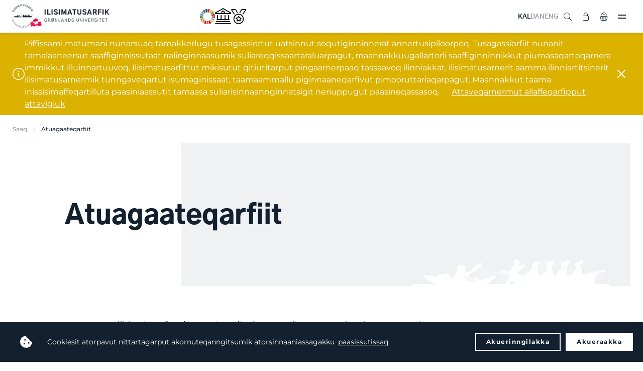

--- FILE ---
content_type: text/html; charset=utf-8
request_url: https://www.uni.gl/atuagaateqarfiit/
body_size: 32870
content:
<!DOCTYPE html>
<html>




<!DOCTYPE html>
<html>

<head>
    <!-- 14027 -->
<!-- Google tag (gtag.js) -->
<script async src="https://www.googletagmanager.com/gtag/js?id=G-E9J1E732WD"></script>
<script>
  window.dataLayer = window.dataLayer || [];
  function gtag(){dataLayer.push(arguments);}
  gtag('js', new Date());

  gtag('config', 'G-E9J1E732WD');
</script>
    <meta charset="utf-8">
    <title>Atuagaateqarfiit</title>
    <meta name="description" content="Atuagaateqarfiit">
    <meta http-equiv="X-UA-Compatible" content="IE=edge">
    <meta name="viewport" content="width=device-width, initial-scale=1.0 user-scalable=0" />
    <meta name="format-detection" content="telephone=no">

    <link rel="icon" type="image/png" href="/favicon.png" />
    <link rel="stylesheet" type="text/css" href="/css/chosen.min.css" />
    <link rel="stylesheet" type="text/css" href="https://cdn.jsdelivr.net/npm/cookieconsent@3/build/cookieconsent.min.css" defer />
    <link rel="stylesheet" type="text/css" href="/styles/app.css?v=4">
    <style type="text/css">
.umbraco-forms-field.dropdown {
  position: initial;
  max-height: initial;
  overflow: inherit;
  opacity: initial;
}

.umbraco-forms-field.dropdown select {
  margin: 0!important;
  padding: 11px 12px!important;
  max-width: none!important;
  width: 100%!important;
  font-size: 15px;
  outline: 0;
  border-radius: 4px;
  border: 1px solid #d0d2d6!important;
  transition: border-color .2s;
}
.umbraco-forms-hidden {
    display: none;
}

.umbraco-forms-container .umbraco-forms-tooltip.help-block {
    display: block;
    font-style: italic;
    font-size: 11px;
    color: gray;
    line-height: 13px;
    margin-bottom: 5px;
}
    </style>

    <script src="https://cdn.jsdelivr.net/npm/cookieconsent@3/build/cookieconsent.min.js" data-cfasync="false" defer></script>
    <script src="/scripts/app.js?v=2"></script>
    
        <script defer>
            window.addEventListener("load", function () {
                window.cookieconsent.initialise({
                    palette: {
                        popup: {
                            background: "#222222",
                            text: "#ffffff",
                        },
                        button: {
                            background: "transparent",
                            text: "#ffffff",
                            border: "#ffffff",
                        },
                    },
                    type: "opt-out",
                    animateRevokable: false,
                    content: {
                        message: "Cookiesit atorpavut nittartagarput akornuteqanngitsumik atorsinnaaniassagakku",
                        allow: "Akueraakka",
                        deny: "Akuerinngilakka",
                        link: "paasissutissaq",
                        href: 'https://www.uni.gl/uagutsinnut-tunngasut/cookies-it',
                    },
                })
            });
        </script>
    
    <script src="/App_Plugins/UmbracoForms/assets/aspnet-client-validation/dist/aspnet-validation.min.js?v=16.0.0" type="application/javascript"></script>
</head>

<body class="page page--fixedheader page--fixedfooter">
    <aside class="asidemenu">
        <header class="asidemenu-header">
            <div class="asidemenu-close"><img src="/img/close.svg" alt=""></div>
        </header>
        <div class="grid-hidden grid-tablet-visible grid-text-center">
            <a href="/atuagaateqarfiit/" class="header-language-item header-language-item--active">KAL</a>&nbsp;
            <a href="https://da.uni.gl/biblioteker/" class="header-language-item ">DAN</a>&nbsp;
            <a href="https://uk.uni.gl/libraries/" class="header-language-item ">ENG</a>
            <hr class="seperator seperator--small grid-gap3-above grid-gap4-below">
        </div>
        <div class="grid-hidden grid-desktop-visible">
            <ul class="asidemenu-list">
                    <li class="asidemenu-list-item asidemenu-list-item--expands">
                        <a href="/ilinniakkat/" class="asidemenu-list-item-triggerlink"><span>Ilinniakkat</span></a>
                        <div class="asidemenu-list-item-trigger asidemenu-list-item-trigger--open"><img src="/img/plus.svg" alt="" width="16"></div>
                        <div class="asidemenu-list-item-trigger asidemenu-list-item-trigger--close"><img src="/img/close.svg" alt="" width="14"></div>
                        <ul class="asidemenu-list">

                                            <li class="asidemenu-list-item asidemenu-list-item--expands">
                                                <a href="https://da.uni.gl/uddannelse/bacheloruddannelser/"><span>Bacheloritut ilinniarneq</span></a>
                                                        <div class="asidemenu-list-item-trigger asidemenu-list-item-trigger--open"><img src="/img/plus.svg" alt="" width="16"></div>
                                                        <div class="asidemenu-list-item-trigger asidemenu-list-item-trigger--close"><img src="/img/close.svg" alt="" width="14"></div>
                                                        <ul class="asidemenu-list">
                                                                    <li class="asidemenu-list-item">
                                                                        <a href="/ilinniakkat/ilinniartitsisoq/">
                                                                            <span>Ilinniartitsisoq</span>
                                                                        </a>
                                                                    </li>
                                                                    <li class="asidemenu-list-item">
                                                                        <a href="/ilinniakkat/inatsisilerineq/">
                                                                            <span>Inatsisilerineq</span>
                                                                        </a>
                                                                    </li>
                                                                    <li class="asidemenu-list-item">
                                                                        <a href="/ilinniakkat/inuiaat-kulturiat-oqaluttuarisaanerallu/">
                                                                            <span>Inuiaat kulturiat oqaluttuarisaanerallu</span>
                                                                        </a>
                                                                    </li>
                                                                    <li class="asidemenu-list-item">
                                                                        <a href="/ilinniakkat/inuiaqatigiilerineq/">
                                                                            <span>Inuiaqatigiilerineq</span>
                                                                        </a>
                                                                    </li>
                                                                    <li class="asidemenu-list-item">
                                                                        <a href="/ilinniakkat/inuussutissarsiornermi-aningaasaqarnermut-ilisimatusarneq/">
                                                                            <span>Inuussutissarsiornermi aningaasaqarnermut ilisimatusarneq</span>
                                                                        </a>
                                                                    </li>
                                                                    <li class="asidemenu-list-item">
                                                                        <a href="/ilinniakkat/isumaginninnermut-siunnersorti/">
                                                                            <span>Isumaginninnermut siunnersorti</span>
                                                                        </a>
                                                                    </li>
                                                                    <li class="asidemenu-list-item">
                                                                        <a href="/ilinniakkat/nutserisoq-oqalutsilu/">
                                                                            <span>Nutserisoq oqalutsilu</span>
                                                                        </a>
                                                                    </li>
                                                                    <li class="asidemenu-list-item">
                                                                        <a href="/ilinniakkat/oqaasilerineq-atuakkialerineq-tusagassiuutilerinerlu/">
                                                                            <span>Oqaasilerineq, atuakkialerineq tusagassiuutilerinerlu</span>
                                                                        </a>
                                                                    </li>
                                                                    <li class="asidemenu-list-item">
                                                                        <a href="/ilinniakkat/peqqissaasoq/">
                                                                            <span>Peqqissaasoq</span>
                                                                        </a>
                                                                    </li>
                                                                    <li class="asidemenu-list-item">
                                                                        <a href="/ilinniakkat/sila-uumassusililerinermi-bachelorinngorniarfik/">
                                                                            <span>SILA uumassusililerinermi bachelorinngorniarfik</span>
                                                                        </a>
                                                                    </li>
                                                                    <li class="asidemenu-list-item">
                                                                        <a href="/ilinniakkat/teologi/">
                                                                            <span>Teologi</span>
                                                                        </a>
                                                                    </li>
                                                                    <li class="asidemenu-list-item">
                                                                        <a href="/ilinniakkat/tusagassiortoq/">
                                                                            <span>Tusagassiortoq</span>
                                                                        </a>
                                                                    </li>
                                                        </ul>
                                            </li>
                                            <li class="asidemenu-list-item asidemenu-list-item--expands">
                                                <a href="https://da.uni.gl/uddannelse/kandidatuddannelser/"><span>Kandidatitut ilinniarneq</span></a>
                                                        <div class="asidemenu-list-item-trigger asidemenu-list-item-trigger--open"><img src="/img/plus.svg" alt="" width="16"></div>
                                                        <div class="asidemenu-list-item-trigger asidemenu-list-item-trigger--close"><img src="/img/close.svg" alt="" width="14"></div>
                                                        <ul class="asidemenu-list">
                                                                    <li class="asidemenu-list-item">
                                                                        <a href="/ilinniakkat/inuussutissarsiornermi-aningaasaqarnermut-ilisimatusarneq/">
                                                                            <span>Inuussutissarsiornermi aningaasaqarnermut ilisimatusarneq</span>
                                                                        </a>
                                                                    </li>
                                                                    <li class="asidemenu-list-item">
                                                                        <a href="/ilinniakkat/inatsisilerineq/">
                                                                            <span>Inatsisilerineq</span>
                                                                        </a>
                                                                    </li>
                                                                    <li class="asidemenu-list-item">
                                                                        <a href="/ilinniakkat/inuiaat-kulturiat-oqaluttuarisaanerallu/">
                                                                            <span>Inuiaat kulturiat oqaluttuarisaanerallu</span>
                                                                        </a>
                                                                    </li>
                                                                    <li class="asidemenu-list-item">
                                                                        <a href="/ilinniakkat/inuiaqatigiilerineq/">
                                                                            <span>Inuiaqatigiilerineq</span>
                                                                        </a>
                                                                    </li>
                                                                    <li class="asidemenu-list-item">
                                                                        <a href="/ilinniakkat/oqaasilerineq-atuakkialerineq-tusagassiuutilerinerlu/">
                                                                            <span>Oqaasilerineq, atuakkialerineq tusagassiuutilerinerlu</span>
                                                                        </a>
                                                                    </li>
                                                        </ul>
                                            </li>
                                            <li class="asidemenu-list-item asidemenu-list-item--expands">
                                                <a href="/ilinniaqqinneq/"><span>Ilinniaqqinneq</span></a>
                                                        <div class="asidemenu-list-item-trigger asidemenu-list-item-trigger--open"><img src="/img/plus.svg" alt="" width="16"></div>
                                                        <div class="asidemenu-list-item-trigger asidemenu-list-item-trigger--close"><img src="/img/close.svg" alt="" width="14"></div>
                                                        <ul class="asidemenu-list">
                                                                    <li class="asidemenu-list-item">
                                                                        <a href="/ilinniaqqinneq/fagit-ataasiakkaarlugit-ilinniarneq/">
                                                                            <span>Fagit ataasiakkaarlugit ilinniarneq</span>
                                                                        </a>
                                                                    </li>
                                                                    <li class="asidemenu-list-item">
                                                                        <a href="/ilinniaqqinneq/aqqusinermi-angalaarlutik-aamma-angerlarsimaffeqanngitsunut-unnuisarfinni-sulisunik-pikkorissaaneq/">
                                                                            <span>Aqqusinermi angalaarlutik aamma angerlarsimaffeqanngitsunut unnuisarfinni sulisunik pikkorissaaneq</span>
                                                                        </a>
                                                                    </li>
                                                                    <li class="asidemenu-list-item">
                                                                        <a href="/ilinniaqqinneq/ilinniartitseriaatsimi-kulturit-naapinneranni-allanngoriartornermilu-masteri/">
                                                                            <span>Ilinniartitseriaatsimi, kulturit naapinneranni, allanngoriartornermilu masteri</span>
                                                                        </a>
                                                                    </li>
                                                                    <li class="asidemenu-list-item">
                                                                        <a href="/ilinniaqqinneq/aliasuuteqartunut-siunnersortitut-diplomimik-ingerlatsivik/">
                                                                            <span>Aliasuuteqartunut siunnersortitut diplomimik ingerlatsivik</span>
                                                                        </a>
                                                                    </li>
                                                                    <li class="asidemenu-list-item">
                                                                        <a href="/ilinniaqqinneq/arktisk-specialsygepleje-diplomimik-allagartartaarluni-ilinniarneq/">
                                                                            <span>Arktisk specialsygepleje - diplomimik allagartartaarluni ilinniarneq</span>
                                                                        </a>
                                                                    </li>
                                                                    <li class="asidemenu-list-item">
                                                                        <a href="/ilinniaqqinneq/specialuddannelse-intensiv-sygepleje/">
                                                                            <span>Specialuddannelse: intensiv sygepleje</span>
                                                                        </a>
                                                                    </li>
                                                                    <li class="asidemenu-list-item">
                                                                        <a href="/ilinniaqqinneq/specialuddannelse-anaestesiologisk-sygepleje/">
                                                                            <span>Specialuddannelse: an&#xE6;stesiologisk sygepleje</span>
                                                                        </a>
                                                                    </li>
                                                                    <li class="asidemenu-list-item">
                                                                        <a href="/ilinniaqqinneq/universitetspaedagogikumi/">
                                                                            <span>Universitets-p&#xE6;dagogikumi</span>
                                                                        </a>
                                                                    </li>
                                                                    <li class="asidemenu-list-item">
                                                                        <a href="/ilinniaqqinneq/klinisk-vejleder/">
                                                                            <span>Klinisk vejleder</span>
                                                                        </a>
                                                                    </li>
                                                                    <li class="asidemenu-list-item">
                                                                        <a href="/ilinniaqqinneq/ilinniartitsinermik-ilisimatusarfik-pikkorissarneq/">
                                                                            <span>Ilinniartitsinermik Ilisimatusarfik</span>
                                                                        </a>
                                                                    </li>
                                                        </ul>
                                            </li>
                                            <li class="asidemenu-list-item">
                                                <a href="/ilinniakkat/phd-tut-ilinniarfik/">
                                                    <span>Ph.d.-tut ilinniarfik</span>
                                                </a>
                                            </li>
                                            <li class="asidemenu-list-item">
                                                <a href="/ilinniartut/pulaartigut/">
                                                    <span>Pulaartigut</span>
                                                </a>
                                            </li>
                                            <li class="asidemenu-list-item">
                                                <a href="/ilinniartut/ilisimatusarfimmi-ilinniartut-naapikkit/">
                                                    <span>Ilisimatusarfimmi ilinniartut naapikkit</span>
                                                </a>
                                            </li>
                                            <li class="asidemenu-list-item">
                                                <a href="/ilinniartut/suna-ilinniarsinnaaviuk/">
                                                    <span>Suna ilinniarsinnaaviuk?</span>
                                                </a>
                                            </li>
                                            <li class="asidemenu-list-item">
                                                <a href="/ilinniartut/semesteri-pikkorissarneq-soraarummeerneq/">
                                                    <span>Semesteri, pikkorissarneq &amp; soraarummeerneq</span>
                                                </a>
                                            </li>
                                            <li class="asidemenu-list-item">
                                                <a href="/ilinniakkat/ilisimatusarfimmut-qinnuteqarneq/">
                                                    <span>Qinnuteqarneq</span>
                                                </a>
                                            </li>
                                            <li class="asidemenu-list-item">
                                                <a href="/ilinniartut/quppersagaq/">
                                                    <span>Quppersagaq</span>
                                                </a>
                                            </li>
                                            <li class="asidemenu-list-item">
                                                <a href="/ilinniartunik-siunnersuineq/">
                                                    <span>Ilinniartunik siunnersuineq</span>
                                                </a>
                                            </li>
                                            <li class="asidemenu-list-item">
                                                <a href="/ilinniartut/skrivningi/">
                                                    <span>Skrivningi</span>
                                                </a>
                                            </li>
                                            <li class="asidemenu-list-item">
                                                <a href="/ilinniakkat/soraarummeerutit/">
                                                    <span>Soraarummeerutit</span>
                                                </a>
                                            </li>
                                            <li class="asidemenu-list-item">
                                                <a href="/ilinniartut/aningaasaateqarfiit-qinnuteqarfissaqqissut/">
                                                    <span>Aningaasaateqarfiit qinnuteqarfissaqqissut</span>
                                                </a>
                                            </li>
                                            <li class="asidemenu-list-item">
                                                <a href="/ilinniartut/suliffissarsiaq-praktikki/">
                                                    <span>Suliffissarsiaq &amp; praktikki</span>
                                                </a>
                                            </li>
                                            <li class="asidemenu-list-item">
                                                <a href="/ilinniartut/atuakkanik-pisineq-tuniniaanerlu/">
                                                    <span>Atuakkanik pisineq tuniniaanerlu</span>
                                                </a>
                                            </li>
                                            <li class="asidemenu-list-item">
                                                <a href="https://www.linkedin.com/school/ilisimatusarfik/people/?viewAsMember=true" target="_blank">
                                                    <span>Alumni</span>
                                                </a>
                                            </li>
                            
                        </ul>
                    </li>
                    <li class="asidemenu-list-item asidemenu-list-item--expands">
                        <a href="/ilisimatuutut-misissuinerit/" class="asidemenu-list-item-triggerlink"><span>Ilisimatuutut misissuinerit</span></a>
                        <div class="asidemenu-list-item-trigger asidemenu-list-item-trigger--open"><img src="/img/plus.svg" alt="" width="16"></div>
                        <div class="asidemenu-list-item-trigger asidemenu-list-item-trigger--close"><img src="/img/close.svg" alt="" width="14"></div>
                        <ul class="asidemenu-list">

                                            <li class="asidemenu-list-item asidemenu-list-item--expands">
                                                <a href="/ilisimatuutut-misissuinerit/ilisimatusarfiup-issittumi-atugarissaarneq-pillugu-ilisimatusarfia/"><span>Ilisimatusarfiup issittumi atugarissaarneq pillugu ilisimatusarfia</span></a>
                                                        <div class="asidemenu-list-item-trigger asidemenu-list-item-trigger--open"><img src="/img/plus.svg" alt="" width="16"></div>
                                                        <div class="asidemenu-list-item-trigger asidemenu-list-item-trigger--close"><img src="/img/close.svg" alt="" width="14"></div>
                                                        <ul class="asidemenu-list">
                                                                    <li class="asidemenu-list-item">
                                                                        <a href="/ilisimatuutut-misissuinerit/issittumi-utoqqalineq/">
                                                                            <span>Issittumi utoqqalineq</span>
                                                                        </a>
                                                                    </li>
                                                                    <li class="asidemenu-list-item">
                                                                        <a href="/ilisimatuutut-misissuinerit/angerlarsimaffeqanngitsuuneq/">
                                                                            <span>Angerlarsimaffeqanngitsuuneq</span>
                                                                        </a>
                                                                    </li>
                                                                    <li class="asidemenu-list-item">
                                                                        <a href="/ilisimatuutut-misissuinerit/ilaassaagut/">
                                                                            <span>Ilaassaagut</span>
                                                                        </a>
                                                                    </li>
                                                                    <li class="asidemenu-list-item">
                                                                        <a href="/ilisimatuutut-misissuinerit/qulaajaaneq/">
                                                                            <span>Spiralilersuisimaneq pillugu nakerisarsiornani qulaajaaneq</span>
                                                                        </a>
                                                                    </li>
                                                        </ul>
                                            </li>
                                            <li class="asidemenu-list-item">
                                                <a href="/ilisimatuutut-misissuinerit/meeqqat-inuusuttut-avatangiisaallu-pillugit-ilisimatusarfik/">
                                                    <span>Meeqqat, inuusuttut avatangiisaallu pillugit Ilisimatusarfik</span>
                                                </a>
                                            </li>
                                            <li class="asidemenu-list-item asidemenu-list-item--expands">
                                                <a href="/ilisimatuutut-misissuinerit/paedagogikkimi-ilinniarnermilu-ineriartortitsivik/"><span>P&#xE6;dagogikkimi ilinniarnermilu ineriartortitsivik</span></a>
                                                        <div class="asidemenu-list-item-trigger asidemenu-list-item-trigger--open"><img src="/img/plus.svg" alt="" width="16"></div>
                                                        <div class="asidemenu-list-item-trigger asidemenu-list-item-trigger--close"><img src="/img/close.svg" alt="" width="14"></div>
                                                        <ul class="asidemenu-list">
                                                                    <li class="asidemenu-list-item">
                                                                        <a href="/ilisimatuutut-misissuinerit/en-undersoegende-naturfagsdidaktik-i-et-sprogpaedagogisk-og-sprogdidaktisk-perspektiv/">
                                                                            <span>Naturfagi - didaktikki</span>
                                                                        </a>
                                                                    </li>
                                                        </ul>
                                            </li>
                                            <li class="asidemenu-list-item">
                                                <a href="/ilisimatuutut-misissuinerit/iluliaq-kalaallit-nunaanni-ilinniartitsinermik-ilinniartitaanermillu-ilisimatusarfik/">
                                                    <span>Iluliaq - Kalaallit Nunaanni ilinniartitsinermik ilinniartitaanermillu ilisimatusarfik</span>
                                                </a>
                                            </li>
                                            <li class="asidemenu-list-item asidemenu-list-item--expands">
                                                <a href="/ilisimatuutut-misissuinerit/oqaatsinik-ilisimatusarfik/"><span>Oqaatsinik Ilisimatusarfik</span></a>
                                                        <div class="asidemenu-list-item-trigger asidemenu-list-item-trigger--open"><img src="/img/plus.svg" alt="" width="16"></div>
                                                        <div class="asidemenu-list-item-trigger asidemenu-list-item-trigger--close"><img src="/img/close.svg" alt="" width="14"></div>
                                                        <ul class="asidemenu-list">
                                                                    <li class="asidemenu-list-item">
                                                                        <a href="/ilisimatuutut-misissuinerit/sidste-udkald-groenlandske-dialekter-som-kulturarv/">
                                                                            <span>Gr&#xF8;nlandske dialekter som kulturarv</span>
                                                                        </a>
                                                                    </li>
                                                        </ul>
                                            </li>
                                            <li class="asidemenu-list-item">
                                                <a href="/ilisimatuutut-misissuinerit/kalaallit-nunaanni-peqqissusermik-ilisimatusarfik/">
                                                    <span>Kalaallit nunaanni peqqissusermik Ilisimatusarfik</span>
                                                </a>
                                            </li>
                                            <li class="asidemenu-list-item asidemenu-list-item--expands">
                                                <a href="/ilisimatuutut-misissuinerit/nasiffik-nunanut-allanut-sillimaniarnermullu-ilisimatusarfik/"><span>Nasiffik - nunanut allanut sillimaniarnermullu Ilisimatusarfik</span></a>
                                                        <div class="asidemenu-list-item-trigger asidemenu-list-item-trigger--open"><img src="/img/plus.svg" alt="" width="16"></div>
                                                        <div class="asidemenu-list-item-trigger asidemenu-list-item-trigger--close"><img src="/img/close.svg" alt="" width="14"></div>
                                                        <ul class="asidemenu-list">
                                                                    <li class="asidemenu-list-item">
                                                                        <a href="/ilisimatuutut-misissuinerit/kalaallit-nunaat-eu/">
                                                                            <span>Kalaallit Nunaat &amp; EU</span>
                                                                        </a>
                                                                    </li>
                                                                    <li class="asidemenu-list-item">
                                                                        <a href="/ilisimatuutut-misissuinerit/naalagaaffeqatigiinnermik-ilisimatuutut-misissuineq/">
                                                                            <span>Naalagaaffeqatigiinnermik ilisimatuutut misissuineq</span>
                                                                        </a>
                                                                    </li>
                                                        </ul>
                                            </li>
                                            <li class="asidemenu-list-item">
                                                <a href="/ilisimatuutut-misissuinerit/ammassak-fish-of-life/">
                                                    <span>Ammassak - fish of life</span>
                                                </a>
                                            </li>
                                            <li class="asidemenu-list-item">
                                                <a href="/ilisimatuutut-misissuinerit/arcade/">
                                                    <span>Arcade</span>
                                                </a>
                                            </li>
                                            <li class="asidemenu-list-item">
                                                <a href="/ilisimatuutut-misissuinerit/arctic-challenge/">
                                                    <span>Arctic challenge</span>
                                                </a>
                                            </li>
                                            <li class="asidemenu-list-item">
                                                <a href="/ilisimatuutut-misissuinerit/arctic-living-conditions/">
                                                    <span>Arctic living conditions</span>
                                                </a>
                                            </li>
                                            <li class="asidemenu-list-item">
                                                <a href="/ilisimatuutut-misissuinerit/issittumi-pinerlunneq/">
                                                    <span>Issittumi pinerlunneq</span>
                                                </a>
                                            </li>
                                            <li class="asidemenu-list-item">
                                                <a href="/ilisimatuutut-misissuinerit/suliffimmi-avatangiiseq/">
                                                    <span>Suliffimmi avatangiiseq</span>
                                                </a>
                                            </li>
                                            <li class="asidemenu-list-item">
                                                <a href="/ilisimatuutut-misissuinerit/innuttaasut-peqqissusiannik-misissuineq-2024-2026/">
                                                    <span>Innuttaasut peqqissusiannik misissuineq 2024-2026</span>
                                                </a>
                                            </li>
                                            <li class="asidemenu-list-item">
                                                <a href="/ilisimatuutut-misissuinerit/capardus/">
                                                    <span>Capardus</span>
                                                </a>
                                            </li>
                                            <li class="asidemenu-list-item">
                                                <a href="/ilisimatuutut-misissuinerit/ikiugassanngorluni-eqqartuusaaneq/">
                                                    <span>Ikiugassanngorluni eqqartuusaaneq</span>
                                                </a>
                                            </li>
                                            <li class="asidemenu-list-item">
                                                <a href="/ilisimatuutut-misissuinerit/forgotten-friends/">
                                                    <span>Forgotten friends</span>
                                                </a>
                                            </li>
                                            <li class="asidemenu-list-item">
                                                <a href="/ilisimatuutut-misissuinerit/oqaluttuarisaanermik-qulaajaaneq/">
                                                    <span>Oqaluttuarisaanermik qulaajaaneq</span>
                                                </a>
                                            </li>
                                            <li class="asidemenu-list-item">
                                                <a href="/ilisimatuutut-misissuinerit/hunting-household-economic-importance/">
                                                    <span>Hunting - economic importance</span>
                                                </a>
                                            </li>
                                            <li class="asidemenu-list-item">
                                                <a href="/ilisimatuutut-misissuinerit/kinguaariit-inuunerissut/">
                                                    <span>Kinguaariit inuunerissut</span>
                                                </a>
                                            </li>
                                            <li class="asidemenu-list-item">
                                                <a href="/ilisimatuutut-misissuinerit/sila-inuiaqatigiillu/">
                                                    <span>Sila inuiaqatigiillu</span>
                                                </a>
                                            </li>
                                            <li class="asidemenu-list-item">
                                                <a href="/ilisimatuutut-misissuinerit/marpart/">
                                                    <span>Marpart</span>
                                                </a>
                                            </li>
                                            <li class="asidemenu-list-item">
                                                <a href="/ilisimatuutut-misissuinerit/population-dynamics/">
                                                    <span>Population dynamics</span>
                                                </a>
                                            </li>
                                            <li class="asidemenu-list-item">
                                                <a href="/ilisimatuutut-misissuinerit/revive-restoring-ecosystems-in-the-face-of-depopulation-via-innovation-entrepreneurship/">
                                                    <span>Restoring ecosystems</span>
                                                </a>
                                            </li>
                                            <li class="asidemenu-list-item">
                                                <a href="/ilisimatuutut-misissuinerit/the-greenland-diet-revolution/">
                                                    <span>Greenland diet revolution</span>
                                                </a>
                                            </li>
                                            <li class="asidemenu-list-item">
                                                <a href="/ilisimatuutut-misissuinerit/qulaajaaneq/">
                                                    <span>Spiralilersuisimaneq pillugu nakerisarsiornani qulaajaaneq</span>
                                                </a>
                                            </li>
                                            <li class="asidemenu-list-item">
                                                <a href="/ilisimatuutut-misissuinerit/valuing-nature/">
                                                    <span>Valuing nature</span>
                                                </a>
                                            </li>
                                            <li class="asidemenu-list-item">
                                                <a href="/ilisimatuutut-misissuinerit/wage/">
                                                    <span>Wage</span>
                                                </a>
                                            </li>
                                            <li class="asidemenu-list-item asidemenu-list-item--expands">
                                                <a href="/ilisimatuutut-misissuinerit/"><span>Naavoq</span></a>
                                                        <div class="asidemenu-list-item-trigger asidemenu-list-item-trigger--open"><img src="/img/plus.svg" alt="" width="16"></div>
                                                        <div class="asidemenu-list-item-trigger asidemenu-list-item-trigger--close"><img src="/img/close.svg" alt="" width="14"></div>
                                                        <ul class="asidemenu-list">
                                                                    <li class="asidemenu-list-item">
                                                                        <a href="/ilisimatuutut-misissuinerit/meeqqanik-inuusuttunik-ilaqutariinnermillu-qitiusumik/">
                                                                            <span>Meeqqanik, inuusuttunik ilaqutariinnermillu qitiusumik</span>
                                                                        </a>
                                                                    </li>
                                                                    <li class="asidemenu-list-item">
                                                                        <a href="/ilisimatuutut-misissuinerit/issittumi-uuliamik-gassimillu-imm/">
                                                                            <span>Issittumi uuliamik gassimillu imm.</span>
                                                                        </a>
                                                                    </li>
                                                                    <li class="asidemenu-list-item">
                                                                        <a href="/ilisimatuutut-misissuinerit/gletsjermel/">
                                                                            <span>Gletsjermel</span>
                                                                        </a>
                                                                    </li>
                                                                    <li class="asidemenu-list-item">
                                                                        <a href="/ilisimatuutut-misissuinerit/kalaallit-nunaanni-tusagassiuutinik-misissuineq/">
                                                                            <span>Kalaallit Nunaanni tusagassiuutinik misissuineq</span>
                                                                        </a>
                                                                    </li>
                                                                    <li class="asidemenu-list-item">
                                                                        <a href="/ilisimatuutut-misissuinerit/paamiut-asasara/">
                                                                            <span>Paamiut asasara</span>
                                                                        </a>
                                                                    </li>
                                                                    <li class="asidemenu-list-item">
                                                                        <a href="/ilisimatuutut-misissuinerit/rockwell-kent/">
                                                                            <span>Rockwell Kent</span>
                                                                        </a>
                                                                    </li>
                                                                    <li class="asidemenu-list-item">
                                                                        <a href="/ilisimatuutut-misissuinerit/qimmeq-qimuttup-tarninganik-paasiniaaneq/">
                                                                            <span>Qimmeq</span>
                                                                        </a>
                                                                    </li>
                                                                    <li class="asidemenu-list-item">
                                                                        <a href="/ilisimatuutut-misissuinerit/aqutsisut/">
                                                                            <span>Aqutsisut</span>
                                                                        </a>
                                                                    </li>
                                                                    <li class="asidemenu-list-item">
                                                                        <a href="/ilisimatuutut-misissuinerit/vaerdikaeder-i-nordiske-fiskersamfund/">
                                                                            <span>V&#xE6;rdik&#xE6;der i nordiske fiskersamfund</span>
                                                                        </a>
                                                                    </li>
                                                        </ul>
                                            </li>
                                            <li class="asidemenu-list-item">
                                                <a href="/paasisimasalik/">
                                                    <span>Paasisimasalik</span>
                                                </a>
                                            </li>
                                            <li class="asidemenu-list-item">
                                                <a href="/saqqummersitaq/">
                                                    <span>Saqqummersitaq</span>
                                                </a>
                                            </li>
                                            <li class="asidemenu-list-item">
                                                <a href="/ilisimatusaat/">
                                                    <span>Ilisimatusaat</span>
                                                </a>
                                            </li>
                                            <li class="asidemenu-list-item">
                                                <a href="https://tidsskrift.dk/gksf" target="_blank">
                                                    <span>Gr&#xF8;nlandsk kultur- &amp; samfundsforskning</span>
                                                </a>
                                            </li>
                                            <li class="asidemenu-list-item">
                                                <a href="/watch-listen/">
                                                    <span>Video &amp; podcast</span>
                                                </a>
                                            </li>
                                            <li class="asidemenu-list-item">
                                                <a href="https://www.youtube.com/playlist?list=PL3QFH5tZh0KXageBqUMmPYPZOYfATjonJ" target="_blank">
                                                    <span>Oqalugiaat</span>
                                                </a>
                                            </li>
                                            <li class="asidemenu-list-item">
                                                <a href="/ilisimatuutut-misissuinerit/periusissatut-iliuusissatullu-pilersaarusiaq-ilisimatuutut-misissuinerit/">
                                                    <span>Periusissatut iliuusissatullu pilersaarusiaq - Ilisimatuutut misissuinerit</span>
                                                </a>
                                            </li>
                                            <li class="asidemenu-list-item">
                                                <a href="/ilisimatuutut-misissuinerit/ilisimatusarnermi-ileqqorissaarnissamut-najoqqutassisi/">
                                                    <span>Ilisimatusarnermi ileqqorissaarnissamut najoqqutassisi</span>
                                                </a>
                                            </li>
                                            <li class="asidemenu-list-item">
                                                <a href="/ilisimatuutut-misissuinerit-allaffeqarfik/">
                                                    <span>Ilisimatuutut misissuinerit (allaffeqarfik)</span>
                                                </a>
                                            </li>
                                            <li class="asidemenu-list-item">
                                                <a href="/ilisimatuutut-misissuinerit-allaffeqarfik/">
                                                    <span>Ilisimatusarfiup ilisimatusarnermi suleqatiginissaanut qinnuteqannginninni</span>
                                                </a>
                                            </li>
                            
                        </ul>
                    </li>
                    <li class="asidemenu-list-item asidemenu-list-item--expands">
                        <a href="/suleqatigiinneq/" class="asidemenu-list-item-triggerlink"><span>Suleqatigiinneq</span></a>
                        <div class="asidemenu-list-item-trigger asidemenu-list-item-trigger--open"><img src="/img/plus.svg" alt="" width="16"></div>
                        <div class="asidemenu-list-item-trigger asidemenu-list-item-trigger--close"><img src="/img/close.svg" alt="" width="14"></div>
                        <ul class="asidemenu-list">

                                            <li class="asidemenu-list-item">
                                                <a href="/suleqatigiinneq/nunanit-tamalaaneersunik-suleqateqarnerit-isumaqatigiissuteqarnerillu/">
                                                    <span>Nunanik tamalaanik suleqateqarneq</span>
                                                </a>
                                            </li>
                                            <li class="asidemenu-list-item">
                                                <a href="/ilisimatuutut-misissuinerit-allaffeqarfik/">
                                                    <span>Ilisimatusarfiup ilisimatusarnermi suleqatiginissaanut qinnuteqannginninni</span>
                                                </a>
                                            </li>
                                            <li class="asidemenu-list-item">
                                                <a href="/suleqatigiinneq/ilinniartut-suleqatigalugit/">
                                                    <span>Ilinniartut suleqatigalugit</span>
                                                </a>
                                            </li>
                                            <li class="asidemenu-list-item">
                                                <a href="/suleqatigiinneq/ilinniartut-suleqatigalugit-maannakkut-pisoq/">
                                                    <span>Ilinniartut suleqatigalugit - maannakkut pisoq</span>
                                                </a>
                                            </li>
                                            <li class="asidemenu-list-item">
                                                <a href="/suleqatigiinneq/gux-niuernermik-ilinniarfik-ilil/">
                                                    <span>GUX, niuernermik ilinniarfik il.il.</span>
                                                </a>
                                            </li>
                                            <li class="asidemenu-list-item">
                                                <a href="/suleqatigiinneq/avataanit-ilinniartitsiartortut/">
                                                    <span>Avataanit ilinniartitsiartortut</span>
                                                </a>
                                            </li>
                                            <li class="asidemenu-list-item">
                                                <a href="/suleqatigiinneq/inimik-atorneq/">
                                                    <span>Inimik atorneq</span>
                                                </a>
                                            </li>
                                            <li class="asidemenu-list-item">
                                                <a href="https://da.uni.gl/media/6348978/praktiske-informationer-censorer-20-21.pdf" target="_blank">
                                                    <span>Censori</span>
                                                </a>
                                            </li>
                                            <li class="asidemenu-list-item">
                                                <a href="/suleqatigiinneq/soraarummeerneq-avataaneersoq/">
                                                    <span>Soraarummeerneq - avataaneersoq</span>
                                                </a>
                                            </li>
                                            <li class="asidemenu-list-item">
                                                <a href="/suleqatigiinneq/pulaartigut/">
                                                    <span>Pulaartigut</span>
                                                </a>
                                            </li>
                                            <li class="asidemenu-list-item">
                                                <a href="/uagutsinnut-tunngasut/campus-ilimmarfik/">
                                                    <span>Campus Ilimmarfik</span>
                                                </a>
                                            </li>
                                            <li class="asidemenu-list-item">
                                                <a href="/uagutsinnut-tunngasut/campus-ilimmarfimmi-eqqumiitsuliat/">
                                                    <span>Campus Ilimmarfimmi eqqumiitsuliat</span>
                                                </a>
                                            </li>
                                            <li class="asidemenu-list-item">
                                                <a href="https://www.linkedin.com/school/ilisimatusarfik/people/?viewAsMember=true">
                                                    <span>Alumni</span>
                                                </a>
                                            </li>
                            
                        </ul>
                    </li>
                    <li class="asidemenu-list-item asidemenu-list-item--expands">
                        <a href="/nunat-allat/" class="asidemenu-list-item-triggerlink"><span>Nunat allat</span></a>
                        <div class="asidemenu-list-item-trigger asidemenu-list-item-trigger--open"><img src="/img/plus.svg" alt="" width="16"></div>
                        <div class="asidemenu-list-item-trigger asidemenu-list-item-trigger--close"><img src="/img/close.svg" alt="" width="14"></div>
                        <ul class="asidemenu-list">

                                            <li class="asidemenu-list-item">
                                                <a href="/nunat-allat/nunani-allani-ilinniarneq-praktikkernerlu/">
                                                    <span>Nunani allani ilinniarneq praktikkernerlu</span>
                                                </a>
                                            </li>
                                            <li class="asidemenu-list-item">
                                                <a href="/nunat-allat/nunani-allani-ilinniarneq-praktikkernerlu/ilisimatusarfimmi-ilinniartut-nunani-allani/">
                                                    <span>Ilisimatusarfimmi ilinniartut nunani allani</span>
                                                </a>
                                            </li>
                                            <li class="asidemenu-list-item">
                                                <a href="/nunat-allat/nunani-allani-ilinniarneq-praktikkernerlu/ilinniartut-misigisaat/">
                                                    <span>Ilinniartut misigisaat</span>
                                                </a>
                                            </li>
                                            <li class="asidemenu-list-item">
                                                <a href="/nunat-allat/avataaneersutut-ilisimatusarfimmi-ilinniartuuneq/">
                                                    <span>Kikkut qinnuteqarsinnaappat?</span>
                                                </a>
                                            </li>
                                            <li class="asidemenu-list-item">
                                                <a href="/nunat-allat/avataaneersutut-ilisimatusarfimmi-ilinniartuuneq/">
                                                    <span>Qanoq qinnuteqassaanga?</span>
                                                </a>
                                            </li>
                                            <li class="asidemenu-list-item">
                                                <a href="/nunat-allat/avataaneersutut-ilisimatusarfimmi-ilinniartuuneq/">
                                                    <span>Oqaatsinut piumasaqaatit &amp; aningaasalersuineq</span>
                                                </a>
                                            </li>
                                            <li class="asidemenu-list-item">
                                                <a href="/nunat-allat/avataaneersutut-ilisimatusarfimmi-ilinniartuuneq/">
                                                    <span>Tuluttut, qallunaatut kalaallisullu fagit</span>
                                                </a>
                                            </li>
                                            <li class="asidemenu-list-item">
                                                <a href="/nunat-allat/avataaneersutut-ilisimatusarfimmi-ilinniartuuneq/">
                                                    <span>Semesterit, fagit &amp; soraarummeernerit</span>
                                                </a>
                                            </li>
                                            <li class="asidemenu-list-item">
                                                <a href="/nunat-allat/avataaneersutut-ilisimatusarfimmi-ilinniartuuneq/">
                                                    <span>ECTS &amp; karakterit</span>
                                                </a>
                                            </li>
                                            <li class="asidemenu-list-item">
                                                <a href="/nunat-allat/avataaneersutut-ilisimatusarfimmi-ilinniartuuneq/">
                                                    <span>Kollegiami ini &amp; inuuniarnermi aningaasartuutit</span>
                                                </a>
                                            </li>
                                            <li class="asidemenu-list-item">
                                                <a href="/nunat-allat/avataaneersutut-ilisimatusarfimmi-ilinniartuuneq/">
                                                    <span>Ilisimatusarfimmut aqqutit</span>
                                                </a>
                                            </li>
                                            <li class="asidemenu-list-item">
                                                <a href="/nunat-allat/avataaneersutut-ilisimatusarfimmi-ilinniartuuneq/avataaneersutut-ilinniartut-misigisaat/">
                                                    <span>Avataaneersutut ilinniartut misigisaat</span>
                                                </a>
                                            </li>
                                            <li class="asidemenu-list-item">
                                                <a href="/nunat-allat/avataaneersutut-ilisimatusarfimmi-ilinniartuuneq/">
                                                    <span>Avataaneersutut Ilisimatusarfimmi ilinniartut</span>
                                                </a>
                                            </li>
                                            <li class="asidemenu-list-item">
                                                <a href="/nunat-allat/nunanit-tamalaaneersunik-suleqateqarnerit-isumaqatigiissuteqarnerillu/nunat-assigiinngitsut-akornanni-tunaartaqarluni-iliuusissanik-pilersaarusiorneq/">
                                                    <span>Nunat assigiinngitsut akornanni (tunaartaqarluni iliuusissanik pilersaarusiorneq)</span>
                                                </a>
                                            </li>
                                            <li class="asidemenu-list-item">
                                                <a href="/nunat-allat/visiting-scholar-program/">
                                                    <span>Visiting scholar program</span>
                                                </a>
                                            </li>
                                            <li class="asidemenu-list-item">
                                                <a href="/nunat-allat/nunanit-tamalaaneersunik-suleqateqarnerit-isumaqatigiissuteqarnerillu/">
                                                    <span>Peqatigiinnissamik isumaqatigiissutit</span>
                                                </a>
                                            </li>
                                            <li class="asidemenu-list-item">
                                                <a href="/nunat-allat/nunanit-tamalaaneersunik-suleqateqarnerit-isumaqatigiissuteqarnerillu/">
                                                    <span>Attaveqarfigisassat pillugit isumaqatigiissutit</span>
                                                </a>
                                            </li>
                                            <li class="asidemenu-list-item">
                                                <a href="/nunat-allat/nunanit-tamalaaneersunik-suleqateqarnerit-isumaqatigiissuteqarnerillu/">
                                                    <span>Suleqatigiinnissamik isumaqatigiissutit</span>
                                                </a>
                                            </li>
                                            <li class="asidemenu-list-item">
                                                <a href="/nunat-allat/nunanit-tamalaaneersunik-suleqateqarnerit-isumaqatigiissuteqarnerillu/infogrammi/">
                                                    <span>Infogrammi</span>
                                                </a>
                                            </li>
                                            <li class="asidemenu-list-item">
                                                <a href="https://ufm.dk/uddannelse/tilskud-til-udveksling-og-internationale-projekter/erasmusplus" target="_blank">
                                                    <span>Erasmus&#x2B;</span>
                                                </a>
                                            </li>
                                            <li class="asidemenu-list-item">
                                                <a href="https://www.magna-charta.org" target="_blank">
                                                    <span>Magna charta</span>
                                                </a>
                                            </li>
                                            <li class="asidemenu-list-item">
                                                <a href="https://www.nordplusonline.org" target="_blank">
                                                    <span>Nordplus</span>
                                                </a>
                                            </li>
                                            <li class="asidemenu-list-item">
                                                <a href="https://www.nusct.net" target="_blank">
                                                    <span>Nusct</span>
                                                </a>
                                            </li>
                                            <li class="asidemenu-list-item">
                                                <a href="https://www.uarctic.org" target="_blank">
                                                    <span>Uarctic</span>
                                                </a>
                                            </li>
                            
                        </ul>
                    </li>
                    <li class="asidemenu-list-item asidemenu-list-item--expands">
                        <a href="/uagutsinnut-tunngasut/" class="asidemenu-list-item-triggerlink"><span>Uagut</span></a>
                        <div class="asidemenu-list-item-trigger asidemenu-list-item-trigger--open"><img src="/img/plus.svg" alt="" width="16"></div>
                        <div class="asidemenu-list-item-trigger asidemenu-list-item-trigger--close"><img src="/img/close.svg" alt="" width="14"></div>
                        <ul class="asidemenu-list">

                                            <li class="asidemenu-list-item">
                                                <a href="/uagutsinnut-tunngasut/aaqqissuussaanerata-takussutissartaa/">
                                                    <span>Aaqqissuussaanerata takussutissartaa</span>
                                                </a>
                                            </li>
                                            <li class="asidemenu-list-item">
                                                <a href="/uagutsinnut-tunngasut/siulersuisut/">
                                                    <span>Siulersuisut &amp; ataatsimiinnilersaarut</span>
                                                </a>
                                            </li>
                                            <li class="asidemenu-list-item">
                                                <a href="/uagutsinnut-tunngasut/siulersuisut/">
                                                    <span>Iliuusissanik qinersineq 2026-2029</span>
                                                </a>
                                            </li>
                                            <li class="asidemenu-list-item">
                                                <a href="/uagutsinnut-tunngasut/pisortat/">
                                                    <span>Pisortat</span>
                                                </a>
                                            </li>
                                            <li class="asidemenu-list-item">
                                                <a href="/uagutsinnut-tunngasut/instituttit-siunnersuisoqatigiivi/">
                                                    <span>Instituttit siunnersuisoqatigiivi</span>
                                                </a>
                                            </li>
                                            <li class="asidemenu-list-item">
                                                <a href="/uagutsinnut-tunngasut/ilinniagartuut-siunnersuisoqatigiivi/">
                                                    <span>Ilinniagartuut siunnersuisoqatigiivi</span>
                                                </a>
                                            </li>
                                            <li class="asidemenu-list-item">
                                                <a href="/uagutsinnut-tunngasut/hssu/">
                                                    <span>HSSU</span>
                                                </a>
                                            </li>
                                            <li class="asidemenu-list-item">
                                                <a href="/uagutsinnut-tunngasut/ukiumoortumik-nalunaarusiaq/">
                                                    <span>Ukiumoortumik nalunaarusiaq</span>
                                                </a>
                                            </li>
                                            <li class="asidemenu-list-item">
                                                <a href="/uagutsinnut-tunngasut/uppernarsaaneq/">
                                                    <span>Ilinniartoq &amp; soraarummeerluni inertoq</span>
                                                </a>
                                            </li>
                                            <li class="asidemenu-list-item">
                                                <a href="/pitsaassutsikkut-qulakkeerinnittarneq-ineriartortitsinerlu/">
                                                    <span>Pitsaassutsikkut qulakkeerinnittarneq ineriartortitsinerlu</span>
                                                </a>
                                            </li>
                                            <li class="asidemenu-list-item">
                                                <a href="/tusagassiuutit/">
                                                    <span>Tusagassiuutit</span>
                                                </a>
                                            </li>
                                            <li class="asidemenu-list-item">
                                                <a href="/tusagassiuutit/ilisimatusarfik-tusagassiuutini/">
                                                    <span>Ilisimatusarfik tusagassiuutini</span>
                                                </a>
                                            </li>
                                            <li class="asidemenu-list-item">
                                                <a href="/uagutsinnut-tunngasut/oqaluttuarisaanera/">
                                                    <span>Oqaluttuarisaanera</span>
                                                </a>
                                            </li>
                                            <li class="asidemenu-list-item">
                                                <a href="/uagutsinnut-tunngasut/pulaartigut/">
                                                    <span>Pulaartigut</span>
                                                </a>
                                            </li>
                                            <li class="asidemenu-list-item">
                                                <a href="/uagutsinnut-tunngasut/campus-ilimmarfik/">
                                                    <span>Campus Ilimmarfik</span>
                                                </a>
                                            </li>
                                            <li class="asidemenu-list-item">
                                                <a href="/uagutsinnut-tunngasut/campus-ilimmarfimmi-eqqumiitsuliat/">
                                                    <span>Campus Ilimmarfimmi eqqumiitsuliat</span>
                                                </a>
                                            </li>
                                            <li class="asidemenu-list-item">
                                                <a href="/uagutsinnut-tunngasut/nersornaatit/">
                                                    <span>Nersornaatit</span>
                                                </a>
                                            </li>
                                            <li class="asidemenu-list-item">
                                                <a href="/uagutsinnut-tunngasut/inimik-atorneq/">
                                                    <span>Inimik atorneq</span>
                                                </a>
                                            </li>
                                            <li class="asidemenu-list-item">
                                                <a href="https://webshop.uni.gl" target="_blank">
                                                    <span>Webshop</span>
                                                </a>
                                            </li>
                                            <li class="asidemenu-list-item">
                                                <a href="/uagutsinnut-tunngasut/banki/">
                                                    <span>Banki</span>
                                                </a>
                                            </li>
                                            <li class="asidemenu-list-item">
                                                <a href="/uagutsinnut-tunngasut/politikkit-suliat-ingerlanneqartarnerat-ilil/">
                                                    <span>Politikkit, suliat ingerlanneqartarnerat il.il.</span>
                                                </a>
                                            </li>
                                            <li class="asidemenu-list-item">
                                                <a href="/uagutsinnut-tunngasut/inatsisit/">
                                                    <span>Inatsisit</span>
                                                </a>
                                            </li>
                            
                        </ul>
                    </li>
            </ul>
            <hr class="seperator seperator--small grid-gap3-above grid-gap4-below">
        </div>
        <ul class="asidemenu-list">
                <li class="asidemenu-list-item asidemenu-list-item--expands">
                        <a href="/it-ikiuut-ajutoornermi-nalunaarutit/">
                            <span>IT: ikiuut &amp; ajutoornermi nalunaarutit</span>
                        </a>
                </li>
                <li class="asidemenu-list-item asidemenu-list-item--expands">
                        <a href="/kantiina/">
                            <span>Kantiina - nerisassat allattorfiat</span>
                        </a>
                </li>
                <li class="asidemenu-list-item asidemenu-list-item--expands">
                        <a href="/attavissat/">
                            <span>Attavissat</span>
                        </a>
                </li>
                <li class="asidemenu-list-item asidemenu-list-item--expands">
                        <a href="/suliffissat-ingerlariaqqiffissallu/">
                            <span>Suliffissat ingerlariaqqiffissallu</span>
    	        <div class="tag">2</div>
                        </a>
                </li>
                <li class="asidemenu-list-item asidemenu-list-item--expands">
                        <a href="/atuagaateqarfiit/">
                            <span>Atuagaateqarfiit</span>
                        </a>
                </li>
                <li class="asidemenu-list-item asidemenu-list-item--expands">
                        <span>Qinerpaa?</span>
                        <div class="asidemenu-list-item-trigger asidemenu-list-item-trigger--open"><img src="/img/plus.svg" alt="" width="16"></div>
                        <div class="asidemenu-list-item-trigger asidemenu-list-item-trigger--close"><img src="/img/close.svg" alt="" width="14"></div>
                        <ul class="asidemenu-list">
                                    <li class="asidemenu-list-item">
                                        <a href="/sulisut/">
                                            <span>Sulisut</span>
                                        </a>
                                    </li>
                                    <li class="asidemenu-list-item">
                                        <a href="/paasisimasalik/">
                                            <span>Paasisimasalik</span>
                                        </a>
            	<div class="tag">215</div>
                                    </li>
                        </ul>
                </li>
                <li class="asidemenu-list-item asidemenu-list-item--expands">
                        <span>Qanorooq - Ilisimatusarfimmi?</span>
                        <div class="asidemenu-list-item-trigger asidemenu-list-item-trigger--open"><img src="/img/plus.svg" alt="" width="16"></div>
                        <div class="asidemenu-list-item-trigger asidemenu-list-item-trigger--close"><img src="/img/close.svg" alt="" width="14"></div>
                        <ul class="asidemenu-list">
                                    <li class="asidemenu-list-item">
                                        <a href="/nutaarsiassat/">
                                            <span>Nutaarsiassat</span>
                                        </a>
                                    </li>
                                    <li class="asidemenu-list-item">
                                        <a href="/pisussat/">
                                            <span>Pisussat</span>
                                        </a>
                                    </li>
                        </ul>
                </li>
                <li class="asidemenu-list-item asidemenu-list-item--expands">
                        <a href="/ilinniartut/quppersagaq/">
                            <span>Quppersagaq</span>
                        </a>
                </li>
                <li class="asidemenu-list-item asidemenu-list-item--expands">
                        <a href="/ilinniartunik-siunnersuineq/">
                            <span>Ilinniartunik siunnersuineq</span>
                        </a>
                </li>
                <li class="asidemenu-list-item asidemenu-list-item--expands">
                        <span>Video &amp; podcast</span>
                        <div class="asidemenu-list-item-trigger asidemenu-list-item-trigger--open"><img src="/img/plus.svg" alt="" width="16"></div>
                        <div class="asidemenu-list-item-trigger asidemenu-list-item-trigger--close"><img src="/img/close.svg" alt="" width="14"></div>
                        <ul class="asidemenu-list">
                                    <li class="asidemenu-list-item">
                                        <a href="https://www.youtube.com/playlist?list=PL3QFH5tZh0KXageBqUMmPYPZOYfATjonJ" target="_blank">
                                            <span>Oqalugiaat</span>
                                        </a>
    	        <div class="tag">152</div>
                                    </li>
                                    <li class="asidemenu-list-item">
                                        <a href="/watch-listen/">
                                            <span>Video &amp; podcast</span>
                                        </a>
    	        <div class="tag">23</div>
                                    </li>
                        </ul>
                </li>
                <li class="asidemenu-list-item asidemenu-list-item--expands">
                        <a href="/tusagassiuutit/atuagassiaq/">
                            <span>Atuagassiaq</span>
                        </a>
                </li>
                <li class="asidemenu-list-item asidemenu-list-item--expands">
                        <a href="/ilisimatusaat/">
                            <span>Ilisimatusaat</span>
    	        <div class="tag">3</div>
                        </a>
                </li>
        </ul>
    </aside>

    <div class="header-dummy">
        <header class="header">
            <div class="header-logo-wrapper" style="display: flex; gap: 5px;">
                <a href="/" class="header-logo">
                    <img class="grid-hidden grid-mobile-visible" src="/img/logo_small.png?format=webp" srcset="/img/logo_small.png?format=webp 1x, /img/logo_small2x.png?format=webp 2x" alt="">
                        <img class="grid-mobile-hidden" src="/media/j5vgpz5i/ilisimatusarfik-greenland-nationalday.png?format=webp" alt="Ilisimatusarfik">
                </a>
                <div style="display: flex; justify-content: center; align-items: center; gap: min(22px, 2vw); flex: 1;">
                        <a href="/nunarsuarmi-anguniagaanik/">
                            <img src="/img/verdensmaal.png" style="width: 30px;">
                        </a>
                        <a href="/suliniut-uppik/" title="Suliniut Uppik - Ilisimatusarfimmi campusimik" class="grid-mobile-hidden">
                            <img src="/images/campus.png" style="width: 32px; margin-bottom: 2px">
                        </a>
                        <a href="/pitsaassutsikkut-qulakkeerinnittarneq-ineriartortitsinerlu/" title="Maani ilinniartitaanerit ilinniartitsinerillu ingerlanneqartut qaffasissumik pitsaassuseqarnissaat pingaaruteqarpoq" class="grid-tablet-hidden">
                            <img src="/images/medal.png" style="width: 30px;">
                        </a>
                </div>
            </div>
    
            <div class="header-menu">
                        <div class="header-menu-item dropdown-trigger">
                            <a href="/ilinniakkat/" class="header-menu-item-link">Ilinniakkat</a>
    
                            <section class="dropdown">
                                <div class="dropdown-content">
                                    <div class='grid-outer-container'>
                                        <div class='grid-row'>
                                                <div class='grid-span3 grid-desktop-span6 grid-desktop-omega2 grid-desktop-gap2-below'>
                                                    <span class="dropdown-title">Ilinniakkat</span>
                                                    <ul class="dropdown-list dropdown-list--seperated">
                                                                <li class="dropdown-list-item dropdown-list-item--expands">
                                                                        <span>
                                                                            Bacheloritut ilinniarneq
    
                                                                        </span>
                                                                    
                                                                    <img src="/img/plus.svg" alt="" class="dropdown-list-item-trigger dropdown-list-item-trigger--open">
                                                                    <img src="/img/close.svg" alt="" class="dropdown-list-item-trigger dropdown-list-item-trigger--close" width="12">
                                                                    <ul class="dropdown-list">
                                                                                <li class="dropdown-list-item">
                                                                                    <a href="/ilinniakkat/ilinniartitsisoq/">
                                                                                        <span>Ilinniartitsisoq</span>
                                                                                    </a>
                                                                                </li>
                                                                                <li class="dropdown-list-item">
                                                                                    <a href="/ilinniakkat/inatsisilerineq/">
                                                                                        <span>Inatsisilerineq</span>
                                                                                    </a>
                                                                                </li>
                                                                                <li class="dropdown-list-item">
                                                                                    <a href="/ilinniakkat/inuiaat-kulturiat-oqaluttuarisaanerallu/">
                                                                                        <span>Inuiaat kulturiat oqaluttuarisaanerallu</span>
                                                                                    </a>
                                                                                </li>
                                                                                <li class="dropdown-list-item">
                                                                                    <a href="/ilinniakkat/inuiaqatigiilerineq/">
                                                                                        <span>Inuiaqatigiilerineq</span>
                                                                                    </a>
                                                                                </li>
                                                                                <li class="dropdown-list-item">
                                                                                    <a href="/ilinniakkat/inuussutissarsiornermi-aningaasaqarnermut-ilisimatusarneq/">
                                                                                        <span>Inuussutissarsiornermi aningaasaqarnermut ilisimatusarneq</span>
                                                                                    </a>
                                                                                </li>
                                                                                <li class="dropdown-list-item">
                                                                                    <a href="/ilinniakkat/isumaginninnermut-siunnersorti/">
                                                                                        <span>Isumaginninnermut siunnersorti</span>
                                                                                    </a>
                                                                                </li>
                                                                                <li class="dropdown-list-item">
                                                                                    <a href="/ilinniakkat/nutserisoq-oqalutsilu/">
                                                                                        <span>Nutserisoq oqalutsilu</span>
                                                                                    </a>
                                                                                </li>
                                                                                <li class="dropdown-list-item">
                                                                                    <a href="/ilinniakkat/oqaasilerineq-atuakkialerineq-tusagassiuutilerinerlu/">
                                                                                        <span>Oqaasilerineq, atuakkialerineq tusagassiuutilerinerlu</span>
                                                                                    </a>
                                                                                </li>
                                                                                <li class="dropdown-list-item">
                                                                                    <a href="/ilinniakkat/peqqissaasoq/">
                                                                                        <span>Peqqissaasoq</span>
                                                                                    </a>
                                                                                </li>
                                                                                <li class="dropdown-list-item">
                                                                                    <a href="/ilinniakkat/sila-uumassusililerinermi-bachelorinngorniarfik/">
                                                                                        <span>SILA uumassusililerinermi bachelorinngorniarfik</span>
                                                                                    </a>
                                                                                </li>
                                                                                <li class="dropdown-list-item">
                                                                                    <a href="/ilinniakkat/teologi/">
                                                                                        <span>Teologi</span>
                                                                                    </a>
                                                                                </li>
                                                                                <li class="dropdown-list-item">
                                                                                    <a href="/ilinniakkat/tusagassiortoq/">
                                                                                        <span>Tusagassiortoq</span>
                                                                                    </a>
                                                                                </li>
                                                                    </ul>
                                                                </li>
                                                                <li class="dropdown-list-item dropdown-list-item--expands">
                                                                        <span>
                                                                            Kandidatitut ilinniarneq
    
                                                                        </span>
                                                                    
                                                                    <img src="/img/plus.svg" alt="" class="dropdown-list-item-trigger dropdown-list-item-trigger--open">
                                                                    <img src="/img/close.svg" alt="" class="dropdown-list-item-trigger dropdown-list-item-trigger--close" width="12">
                                                                    <ul class="dropdown-list">
                                                                                <li class="dropdown-list-item">
                                                                                    <a href="/ilinniakkat/inuussutissarsiornermi-aningaasaqarnermut-ilisimatusarneq/">
                                                                                        <span>Inuussutissarsiornermi aningaasaqarnermut ilisimatusarneq</span>
                                                                                    </a>
                                                                                </li>
                                                                                <li class="dropdown-list-item">
                                                                                    <a href="/ilinniakkat/inatsisilerineq/">
                                                                                        <span>Inatsisilerineq</span>
                                                                                    </a>
                                                                                </li>
                                                                                <li class="dropdown-list-item">
                                                                                    <a href="/ilinniakkat/inuiaat-kulturiat-oqaluttuarisaanerallu/">
                                                                                        <span>Inuiaat kulturiat oqaluttuarisaanerallu</span>
                                                                                    </a>
                                                                                </li>
                                                                                <li class="dropdown-list-item">
                                                                                    <a href="/ilinniakkat/inuiaqatigiilerineq/">
                                                                                        <span>Inuiaqatigiilerineq</span>
                                                                                    </a>
                                                                                </li>
                                                                                <li class="dropdown-list-item">
                                                                                    <a href="/ilinniakkat/oqaasilerineq-atuakkialerineq-tusagassiuutilerinerlu/">
                                                                                        <span>Oqaasilerineq, atuakkialerineq tusagassiuutilerinerlu</span>
                                                                                    </a>
                                                                                </li>
                                                                    </ul>
                                                                </li>
                                                                <li class="dropdown-list-item dropdown-list-item--expands">
                                                                        <a href="/ilinniaqqinneq/">
                                                                            <span>
                                                                                Ilinniaqqinneq
        
                                                                            </span>
                                                                        </a>
                                                                    
                                                                    <img src="/img/plus.svg" alt="" class="dropdown-list-item-trigger dropdown-list-item-trigger--open">
                                                                    <img src="/img/close.svg" alt="" class="dropdown-list-item-trigger dropdown-list-item-trigger--close" width="12">
                                                                    <ul class="dropdown-list">
                                                                                <li class="dropdown-list-item">
                                                                                    <a href="/ilinniaqqinneq/fagit-ataasiakkaarlugit-ilinniarneq/">
                                                                                        <span>Fagit ataasiakkaarlugit ilinniarneq</span>
                                                                                    </a>
                                                                                </li>
                                                                                <li class="dropdown-list-item">
                                                                                    <a href="/ilinniaqqinneq/aqqusinermi-angalaarlutik-aamma-angerlarsimaffeqanngitsunut-unnuisarfinni-sulisunik-pikkorissaaneq/">
                                                                                        <span>Aqqusinermi angalaarlutik aamma angerlarsimaffeqanngitsunut unnuisarfinni sulisunik pikkorissaaneq</span>
                                                                                    </a>
                                                                                </li>
                                                                                <li class="dropdown-list-item">
                                                                                    <a href="/ilinniaqqinneq/ilinniartitseriaatsimi-kulturit-naapinneranni-allanngoriartornermilu-masteri/">
                                                                                        <span>Ilinniartitseriaatsimi, kulturit naapinneranni, allanngoriartornermilu masteri</span>
                                                                                    </a>
                                                                                </li>
                                                                                <li class="dropdown-list-item">
                                                                                    <a href="/ilinniaqqinneq/aliasuuteqartunut-siunnersortitut-diplomimik-ingerlatsivik/">
                                                                                        <span>Aliasuuteqartunut siunnersortitut diplomimik ingerlatsivik</span>
                                                                                    </a>
                                                                                </li>
                                                                                <li class="dropdown-list-item">
                                                                                    <a href="/ilinniaqqinneq/arktisk-specialsygepleje-diplomimik-allagartartaarluni-ilinniarneq/">
                                                                                        <span>Arktisk specialsygepleje - diplomimik allagartartaarluni ilinniarneq</span>
                                                                                    </a>
                                                                                </li>
                                                                                <li class="dropdown-list-item">
                                                                                    <a href="/ilinniaqqinneq/specialuddannelse-intensiv-sygepleje/">
                                                                                        <span>Specialuddannelse: intensiv sygepleje</span>
                                                                                    </a>
                                                                                </li>
                                                                                <li class="dropdown-list-item">
                                                                                    <a href="/ilinniaqqinneq/specialuddannelse-anaestesiologisk-sygepleje/">
                                                                                        <span>Specialuddannelse: an&#xE6;stesiologisk sygepleje</span>
                                                                                    </a>
                                                                                </li>
                                                                                <li class="dropdown-list-item">
                                                                                    <a href="/ilinniaqqinneq/universitetspaedagogikumi/">
                                                                                        <span>Universitets-p&#xE6;dagogikumi</span>
                                                                                    </a>
                                                                                </li>
                                                                                <li class="dropdown-list-item">
                                                                                    <a href="/ilinniaqqinneq/klinisk-vejleder/">
                                                                                        <span>Klinisk vejleder</span>
                                                                                    </a>
                                                                                </li>
                                                                                <li class="dropdown-list-item">
                                                                                    <a href="/ilinniaqqinneq/ilinniartitsinermik-ilisimatusarfik-pikkorissarneq/">
                                                                                        <span>Ilinniartitsinermik Ilisimatusarfik</span>
                                                                                    </a>
                                                                                </li>
                                                                    </ul>
                                                                </li>
                                                                <li class="dropdown-list-item">
                                                                        <a href="/ilinniakkat/phd-tut-ilinniarfik/">
                                                                            <span>
                                                                                Ph.d.-tut ilinniarfik
        
                                                                                
                                                                            </span>
                                                                        </a>
                                                                </li>
                                                    </ul>
                                                </div>
                                                <div class='grid-span3 grid-desktop-span6 grid-desktop-omega2 grid-desktop-gap2-below'>
                                                    <span class="dropdown-title">Qinnuteqarneq</span>
                                                    <ul class="dropdown-list dropdown-list--seperated">
                                                                <li class="dropdown-list-item">
                                                                        <a href="/ilinniartut/pulaartigut/">
                                                                            <span>
                                                                                Pulaartigut
        
                                                                                
                                                                            </span>
                                                                        </a>
                                                                </li>
                                                                <li class="dropdown-list-item">
                                                                        <a href="/ilinniartut/ilisimatusarfimmi-ilinniartut-naapikkit/">
                                                                            <span>
                                                                                Ilisimatusarfimmi ilinniartut naapikkit
        
                                                                                
                                                                            </span>
                                                                        </a>
                                                                </li>
                                                                <li class="dropdown-list-item">
                                                                        <a href="/ilinniartut/suna-ilinniarsinnaaviuk/">
                                                                            <span>
                                                                                Suna ilinniarsinnaaviuk?
        
                                                                                
                                                                            </span>
                                                                        </a>
                                                                </li>
                                                                <li class="dropdown-list-item">
                                                                        <a href="/ilinniartut/semesteri-pikkorissarneq-soraarummeerneq/">
                                                                            <span>
                                                                                Semesteri, pikkorissarneq &amp; soraarummeerneq
        
                                                                                
                                                                            </span>
                                                                        </a>
                                                                </li>
                                                                <li class="dropdown-list-item">
                                                                        <a href="/ilinniakkat/ilisimatusarfimmut-qinnuteqarneq/">
                                                                            <span>
                                                                                Qinnuteqarneq
        
                                                                                
                                                                            </span>
                                                                        </a>
                                                                </li>
                                                    </ul>
                                                </div>
                                                <div class='grid-span3 grid-desktop-span6 grid-desktop-omega2 grid-desktop-gap2-below'>
                                                    <span class="dropdown-title">Ukiut ilinniartuuffiit</span>
                                                    <ul class="dropdown-list dropdown-list--seperated">
                                                                <li class="dropdown-list-item">
                                                                        <a href="/ilinniartut/quppersagaq/">
                                                                            <span>
                                                                                Quppersagaq
        
                                                                                
                                                                            </span>
                                                                        </a>
                                                                </li>
                                                                <li class="dropdown-list-item">
                                                                        <a href="/ilinniartunik-siunnersuineq/">
                                                                            <span>
                                                                                Ilinniartunik siunnersuineq
        
                                                                                
                                                                            </span>
                                                                        </a>
                                                                </li>
                                                                <li class="dropdown-list-item">
                                                                        <a href="/ilinniartut/skrivningi/">
                                                                            <span>
                                                                                Skrivningi
        
                                                                                
                                                                            </span>
                                                                        </a>
                                                                </li>
                                                                <li class="dropdown-list-item">
                                                                        <a href="/ilinniakkat/soraarummeerutit/">
                                                                            <span>
                                                                                Soraarummeerutit
        
                                                                                
                                                                            </span>
                                                                        </a>
                                                                </li>
                                                    </ul>
                                                </div>
                                                <div class='grid-span3 grid-desktop-span6 grid-desktop-omega2 grid-desktop-gap2-below'>
                                                    <span class="dropdown-title">Alla</span>
                                                    <ul class="dropdown-list dropdown-list--seperated">
                                                                <li class="dropdown-list-item">
                                                                        <a href="/ilinniartut/aningaasaateqarfiit-qinnuteqarfissaqqissut/">
                                                                            <span>
                                                                                Aningaasaateqarfiit qinnuteqarfissaqqissut
        
                                                                                
                                                                            </span>
                                                                        </a>
                                                                </li>
                                                                <li class="dropdown-list-item">
                                                                        <a href="/ilinniartut/suliffissarsiaq-praktikki/">
                                                                            <span>
                                                                                Suliffissarsiaq &amp; praktikki
        
                                                                                
    	        <div class="tag">2</div>
                                                                            </span>
                                                                        </a>
                                                                </li>
                                                                <li class="dropdown-list-item">
                                                                        <a href="/ilinniartut/atuakkanik-pisineq-tuniniaanerlu/">
                                                                            <span>
                                                                                Atuakkanik pisineq tuniniaanerlu
        
                                                                                
                                                                            </span>
                                                                        </a>
                                                                </li>
                                                                <li class="dropdown-list-item">
                                                                        <a href="https://www.linkedin.com/school/ilisimatusarfik/people/?viewAsMember=true" target="_blank">
                                                                            <span>
                                                                                Alumni
        
            <img src="/img/link.svg" alt="" class="dropdown-list-item-icon">
                                                                                
                                                                            </span>
                                                                        </a>
                                                                </li>
                                                    </ul>
                                                </div>
                                        </div>
                                    </div>
                                </div>
                            </section>
    
                        </div>
                        <div class="header-menu-item dropdown-trigger">
                            <a href="/ilisimatuutut-misissuinerit/" class="header-menu-item-link">Ilisimatuutut misissuinerit</a>
    
                            <section class="dropdown">
                                <div class="dropdown-content">
                                    <div class='grid-outer-container'>
                                        <div class='grid-row'>
                                                <div class='grid-span3 grid-desktop-span6 grid-desktop-omega2 grid-desktop-gap2-below'>
                                                    <span class="dropdown-title">Centeri</span>
                                                    <ul class="dropdown-list dropdown-list--seperated">
                                                                <li class="dropdown-list-item dropdown-list-item--expands">
                                                                        <a href="/ilisimatuutut-misissuinerit/ilisimatusarfiup-issittumi-atugarissaarneq-pillugu-ilisimatusarfia/">
                                                                            <span>
                                                                                Ilisimatusarfiup issittumi atugarissaarneq pillugu ilisimatusarfia
        
                                                                            </span>
                                                                        </a>
                                                                    
                                                                    <img src="/img/plus.svg" alt="" class="dropdown-list-item-trigger dropdown-list-item-trigger--open">
                                                                    <img src="/img/close.svg" alt="" class="dropdown-list-item-trigger dropdown-list-item-trigger--close" width="12">
                                                                    <ul class="dropdown-list">
                                                                                <li class="dropdown-list-item">
                                                                                    <a href="/ilisimatuutut-misissuinerit/issittumi-utoqqalineq/">
                                                                                        <span>Issittumi utoqqalineq</span>
                                                                                    </a>
                                                                                </li>
                                                                                <li class="dropdown-list-item">
                                                                                    <a href="/ilisimatuutut-misissuinerit/angerlarsimaffeqanngitsuuneq/">
                                                                                        <span>Angerlarsimaffeqanngitsuuneq</span>
                                                                                    </a>
                                                                                </li>
                                                                                <li class="dropdown-list-item">
                                                                                    <a href="/ilisimatuutut-misissuinerit/ilaassaagut/">
                                                                                        <span>Ilaassaagut</span>
                                                                                    </a>
                                                                                </li>
                                                                                <li class="dropdown-list-item">
                                                                                    <a href="/ilisimatuutut-misissuinerit/qulaajaaneq/">
                                                                                        <span>Spiralilersuisimaneq pillugu nakerisarsiornani qulaajaaneq</span>
                                                                                    </a>
                                                                                </li>
                                                                    </ul>
                                                                </li>
                                                                <li class="dropdown-list-item">
                                                                        <a href="/ilisimatuutut-misissuinerit/meeqqat-inuusuttut-avatangiisaallu-pillugit-ilisimatusarfik/">
                                                                            <span>
                                                                                Meeqqat, inuusuttut avatangiisaallu pillugit Ilisimatusarfik
        
                                                                                
                                                                            </span>
                                                                        </a>
                                                                </li>
                                                                <li class="dropdown-list-item dropdown-list-item--expands">
                                                                        <a href="/ilisimatuutut-misissuinerit/paedagogikkimi-ilinniarnermilu-ineriartortitsivik/">
                                                                            <span>
                                                                                P&#xE6;dagogikkimi ilinniarnermilu ineriartortitsivik
        
                                                                            </span>
                                                                        </a>
                                                                    
                                                                    <img src="/img/plus.svg" alt="" class="dropdown-list-item-trigger dropdown-list-item-trigger--open">
                                                                    <img src="/img/close.svg" alt="" class="dropdown-list-item-trigger dropdown-list-item-trigger--close" width="12">
                                                                    <ul class="dropdown-list">
                                                                                <li class="dropdown-list-item">
                                                                                    <a href="/ilisimatuutut-misissuinerit/en-undersoegende-naturfagsdidaktik-i-et-sprogpaedagogisk-og-sprogdidaktisk-perspektiv/">
                                                                                        <span>Naturfagi - didaktikki</span>
                                                                                    </a>
                                                                                </li>
                                                                    </ul>
                                                                </li>
                                                                <li class="dropdown-list-item">
                                                                        <a href="/ilisimatuutut-misissuinerit/iluliaq-kalaallit-nunaanni-ilinniartitsinermik-ilinniartitaanermillu-ilisimatusarfik/">
                                                                            <span>
                                                                                Iluliaq - Kalaallit Nunaanni ilinniartitsinermik ilinniartitaanermillu ilisimatusarfik
        
                                                                                
                                                                            </span>
                                                                        </a>
                                                                </li>
                                                                <li class="dropdown-list-item dropdown-list-item--expands">
                                                                        <a href="/ilisimatuutut-misissuinerit/oqaatsinik-ilisimatusarfik/">
                                                                            <span>
                                                                                Oqaatsinik Ilisimatusarfik
        
                                                                            </span>
                                                                        </a>
                                                                    
                                                                    <img src="/img/plus.svg" alt="" class="dropdown-list-item-trigger dropdown-list-item-trigger--open">
                                                                    <img src="/img/close.svg" alt="" class="dropdown-list-item-trigger dropdown-list-item-trigger--close" width="12">
                                                                    <ul class="dropdown-list">
                                                                                <li class="dropdown-list-item">
                                                                                    <a href="/ilisimatuutut-misissuinerit/sidste-udkald-groenlandske-dialekter-som-kulturarv/">
                                                                                        <span>Gr&#xF8;nlandske dialekter som kulturarv</span>
                                                                                    </a>
                                                                                </li>
                                                                    </ul>
                                                                </li>
                                                                <li class="dropdown-list-item">
                                                                        <a href="/ilisimatuutut-misissuinerit/kalaallit-nunaanni-peqqissusermik-ilisimatusarfik/">
                                                                            <span>
                                                                                Kalaallit nunaanni peqqissusermik Ilisimatusarfik
        
                                                                                
                                                                            </span>
                                                                        </a>
                                                                </li>
                                                                <li class="dropdown-list-item dropdown-list-item--expands">
                                                                        <a href="/ilisimatuutut-misissuinerit/nasiffik-nunanut-allanut-sillimaniarnermullu-ilisimatusarfik/">
                                                                            <span>
                                                                                Nasiffik - nunanut allanut sillimaniarnermullu Ilisimatusarfik
        
                                                                            </span>
                                                                        </a>
                                                                    
                                                                    <img src="/img/plus.svg" alt="" class="dropdown-list-item-trigger dropdown-list-item-trigger--open">
                                                                    <img src="/img/close.svg" alt="" class="dropdown-list-item-trigger dropdown-list-item-trigger--close" width="12">
                                                                    <ul class="dropdown-list">
                                                                                <li class="dropdown-list-item">
                                                                                    <a href="/ilisimatuutut-misissuinerit/kalaallit-nunaat-eu/">
                                                                                        <span>Kalaallit Nunaat &amp; EU</span>
                                                                                    </a>
                                                                                </li>
                                                                                <li class="dropdown-list-item">
                                                                                    <a href="/ilisimatuutut-misissuinerit/naalagaaffeqatigiinnermik-ilisimatuutut-misissuineq/">
                                                                                        <span>Naalagaaffeqatigiinnermik ilisimatuutut misissuineq</span>
                                                                                    </a>
                                                                                </li>
                                                                    </ul>
                                                                </li>
                                                    </ul>
                                                </div>
                                                <div class='grid-span3 grid-desktop-span6 grid-desktop-omega2 grid-desktop-gap2-below'>
                                                    <span class="dropdown-title">Nalerput</span>
                                                    <ul class="dropdown-list dropdown-list--seperated">
                                                                <li class="dropdown-list-item">
                                                                        <a href="/ilisimatuutut-misissuinerit/ammassak-fish-of-life/">
                                                                            <span>
                                                                                Ammassak - fish of life
        
                                                                                
                                                                            </span>
                                                                        </a>
                                                                </li>
                                                                <li class="dropdown-list-item">
                                                                        <a href="/ilisimatuutut-misissuinerit/arcade/">
                                                                            <span>
                                                                                Arcade
        
                                                                                
                                                                            </span>
                                                                        </a>
                                                                </li>
                                                                <li class="dropdown-list-item">
                                                                        <a href="/ilisimatuutut-misissuinerit/arctic-challenge/">
                                                                            <span>
                                                                                Arctic challenge
        
                                                                                
                                                                            </span>
                                                                        </a>
                                                                </li>
                                                                <li class="dropdown-list-item">
                                                                        <a href="/ilisimatuutut-misissuinerit/arctic-living-conditions/">
                                                                            <span>
                                                                                Arctic living conditions
        
                                                                                
                                                                            </span>
                                                                        </a>
                                                                </li>
                                                                <li class="dropdown-list-item">
                                                                        <a href="/ilisimatuutut-misissuinerit/issittumi-pinerlunneq/">
                                                                            <span>
                                                                                Issittumi pinerlunneq
        
                                                                                
                                                                            </span>
                                                                        </a>
                                                                </li>
                                                                <li class="dropdown-list-item">
                                                                        <a href="/ilisimatuutut-misissuinerit/suliffimmi-avatangiiseq/">
                                                                            <span>
                                                                                Suliffimmi avatangiiseq
        
                                                                                
                                                                            </span>
                                                                        </a>
                                                                </li>
                                                                <li class="dropdown-list-item">
                                                                        <a href="/ilisimatuutut-misissuinerit/innuttaasut-peqqissusiannik-misissuineq-2024-2026/">
                                                                            <span>
                                                                                Innuttaasut peqqissusiannik misissuineq 2024-2026
        
                                                                                
                                                                            </span>
                                                                        </a>
                                                                </li>
                                                                <li class="dropdown-list-item">
                                                                        <a href="/ilisimatuutut-misissuinerit/capardus/">
                                                                            <span>
                                                                                Capardus
        
                                                                                
                                                                            </span>
                                                                        </a>
                                                                </li>
                                                                <li class="dropdown-list-item">
                                                                        <a href="/ilisimatuutut-misissuinerit/ikiugassanngorluni-eqqartuusaaneq/">
                                                                            <span>
                                                                                Ikiugassanngorluni eqqartuusaaneq
        
                                                                                
                                                                            </span>
                                                                        </a>
                                                                </li>
                                                                <li class="dropdown-list-item">
                                                                        <a href="/ilisimatuutut-misissuinerit/forgotten-friends/">
                                                                            <span>
                                                                                Forgotten friends
        
                                                                                
                                                                            </span>
                                                                        </a>
                                                                </li>
                                                    </ul>
                                                </div>
                                                <div class='grid-span3 grid-desktop-span6 grid-desktop-omega2 grid-desktop-gap2-below'>
                                                    <span class="dropdown-title"></span>
                                                    <ul class="dropdown-list dropdown-list--seperated">
                                                                <li class="dropdown-list-item">
                                                                        <a href="/ilisimatuutut-misissuinerit/oqaluttuarisaanermik-qulaajaaneq/">
                                                                            <span>
                                                                                Oqaluttuarisaanermik qulaajaaneq
        
                                                                                
                                                                            </span>
                                                                        </a>
                                                                </li>
                                                                <li class="dropdown-list-item">
                                                                        <a href="/ilisimatuutut-misissuinerit/hunting-household-economic-importance/">
                                                                            <span>
                                                                                Hunting - economic importance
        
                                                                                
                                                                            </span>
                                                                        </a>
                                                                </li>
                                                                <li class="dropdown-list-item">
                                                                        <a href="/ilisimatuutut-misissuinerit/kinguaariit-inuunerissut/">
                                                                            <span>
                                                                                Kinguaariit inuunerissut
        
                                                                                
                                                                            </span>
                                                                        </a>
                                                                </li>
                                                                <li class="dropdown-list-item">
                                                                        <a href="/ilisimatuutut-misissuinerit/sila-inuiaqatigiillu/">
                                                                            <span>
                                                                                Sila inuiaqatigiillu
        
                                                                                
                                                                            </span>
                                                                        </a>
                                                                </li>
                                                                <li class="dropdown-list-item">
                                                                        <a href="/ilisimatuutut-misissuinerit/marpart/">
                                                                            <span>
                                                                                Marpart
        
                                                                                
                                                                            </span>
                                                                        </a>
                                                                </li>
                                                                <li class="dropdown-list-item">
                                                                        <a href="/ilisimatuutut-misissuinerit/population-dynamics/">
                                                                            <span>
                                                                                Population dynamics
        
                                                                                
                                                                            </span>
                                                                        </a>
                                                                </li>
                                                                <li class="dropdown-list-item">
                                                                        <a href="/ilisimatuutut-misissuinerit/revive-restoring-ecosystems-in-the-face-of-depopulation-via-innovation-entrepreneurship/">
                                                                            <span>
                                                                                Restoring ecosystems
        
                                                                                
                                                                            </span>
                                                                        </a>
                                                                </li>
                                                                <li class="dropdown-list-item">
                                                                        <a href="/ilisimatuutut-misissuinerit/the-greenland-diet-revolution/">
                                                                            <span>
                                                                                Greenland diet revolution
        
                                                                                
                                                                            </span>
                                                                        </a>
                                                                </li>
                                                                <li class="dropdown-list-item">
                                                                        <a href="/ilisimatuutut-misissuinerit/qulaajaaneq/">
                                                                            <span>
                                                                                Spiralilersuisimaneq pillugu nakerisarsiornani qulaajaaneq
        
                                                                                
                                                                            </span>
                                                                        </a>
                                                                </li>
                                                                <li class="dropdown-list-item">
                                                                        <a href="/ilisimatuutut-misissuinerit/valuing-nature/">
                                                                            <span>
                                                                                Valuing nature
        
                                                                                
                                                                            </span>
                                                                        </a>
                                                                </li>
                                                                <li class="dropdown-list-item">
                                                                        <a href="/ilisimatuutut-misissuinerit/wage/">
                                                                            <span>
                                                                                Wage
        
                                                                                
                                                                            </span>
                                                                        </a>
                                                                </li>
                                                                <li class="dropdown-list-item dropdown-list-item--expands">
                                                                        <span>
                                                                            Naavoq
    
                                                                        </span>
                                                                    
                                                                    <img src="/img/plus.svg" alt="" class="dropdown-list-item-trigger dropdown-list-item-trigger--open">
                                                                    <img src="/img/close.svg" alt="" class="dropdown-list-item-trigger dropdown-list-item-trigger--close" width="12">
                                                                    <ul class="dropdown-list">
                                                                                <li class="dropdown-list-item">
                                                                                    <a href="/ilisimatuutut-misissuinerit/meeqqanik-inuusuttunik-ilaqutariinnermillu-qitiusumik/">
                                                                                        <span>Meeqqanik, inuusuttunik ilaqutariinnermillu qitiusumik</span>
                                                                                    </a>
                                                                                </li>
                                                                                <li class="dropdown-list-item">
                                                                                    <a href="/ilisimatuutut-misissuinerit/issittumi-uuliamik-gassimillu-imm/">
                                                                                        <span>Issittumi uuliamik gassimillu imm.</span>
                                                                                    </a>
                                                                                </li>
                                                                                <li class="dropdown-list-item">
                                                                                    <a href="/ilisimatuutut-misissuinerit/gletsjermel/">
                                                                                        <span>Gletsjermel</span>
                                                                                    </a>
                                                                                </li>
                                                                                <li class="dropdown-list-item">
                                                                                    <a href="/ilisimatuutut-misissuinerit/kalaallit-nunaanni-tusagassiuutinik-misissuineq/">
                                                                                        <span>Kalaallit Nunaanni tusagassiuutinik misissuineq</span>
                                                                                    </a>
                                                                                </li>
                                                                                <li class="dropdown-list-item">
                                                                                    <a href="/ilisimatuutut-misissuinerit/paamiut-asasara/">
                                                                                        <span>Paamiut asasara</span>
                                                                                    </a>
                                                                                </li>
                                                                                <li class="dropdown-list-item">
                                                                                    <a href="/ilisimatuutut-misissuinerit/rockwell-kent/">
                                                                                        <span>Rockwell Kent</span>
                                                                                    </a>
                                                                                </li>
                                                                                <li class="dropdown-list-item">
                                                                                    <a href="/ilisimatuutut-misissuinerit/qimmeq-qimuttup-tarninganik-paasiniaaneq/">
                                                                                        <span>Qimmeq</span>
                                                                                    </a>
                                                                                </li>
                                                                                <li class="dropdown-list-item">
                                                                                    <a href="/ilisimatuutut-misissuinerit/aqutsisut/">
                                                                                        <span>Aqutsisut</span>
                                                                                    </a>
                                                                                </li>
                                                                                <li class="dropdown-list-item">
                                                                                    <a href="/ilisimatuutut-misissuinerit/vaerdikaeder-i-nordiske-fiskersamfund/">
                                                                                        <span>V&#xE6;rdik&#xE6;der i nordiske fiskersamfund</span>
                                                                                    </a>
                                                                                </li>
                                                                    </ul>
                                                                </li>
                                                    </ul>
                                                </div>
                                                <div class='grid-span3 grid-desktop-span6 grid-desktop-omega2 grid-desktop-gap2-below'>
                                                    <span class="dropdown-title">Ikiuut &amp; akunniliulluni sulissussineq</span>
                                                    <ul class="dropdown-list dropdown-list--seperated">
                                                                <li class="dropdown-list-item">
                                                                        <a href="/paasisimasalik/">
                                                                            <span>
                                                                                Paasisimasalik
        
                                                                                
            	<div class="tag">215</div>
                                                                            </span>
                                                                        </a>
                                                                </li>
                                                                <li class="dropdown-list-item">
                                                                        <a href="/saqqummersitaq/">
                                                                            <span>
                                                                                Saqqummersitaq
        
                                                                                
    	        <div class="tag">1498</div>
                                                                            </span>
                                                                        </a>
                                                                </li>
                                                                <li class="dropdown-list-item">
                                                                        <a href="/ilisimatusaat/">
                                                                            <span>
                                                                                Ilisimatusaat
        
                                                                                
    	        <div class="tag">3</div>
                                                                            </span>
                                                                        </a>
                                                                </li>
                                                                <li class="dropdown-list-item">
                                                                        <a href="https://tidsskrift.dk/gksf" target="_blank">
                                                                            <span>
                                                                                Gr&#xF8;nlandsk kultur- &amp; samfundsforskning
        
            <img src="/img/link.svg" alt="" class="dropdown-list-item-icon">
                                                                                
                                                                            </span>
                                                                        </a>
                                                                </li>
                                                                <li class="dropdown-list-item">
                                                                        <a href="/watch-listen/">
                                                                            <span>
                                                                                Video &amp; podcast
        
                                                                                
    	        <div class="tag">23</div>
                                                                            </span>
                                                                        </a>
                                                                </li>
                                                                <li class="dropdown-list-item">
                                                                        <a href="https://www.youtube.com/playlist?list=PL3QFH5tZh0KXageBqUMmPYPZOYfATjonJ" target="_blank">
                                                                            <span>
                                                                                Oqalugiaat
        
            <img src="/img/link.svg" alt="" class="dropdown-list-item-icon">
                                                                                
    	        <div class="tag">152</div>
                                                                            </span>
                                                                        </a>
                                                                </li>
                                                                <li class="dropdown-list-item">
                                                                        <a href="/ilisimatuutut-misissuinerit/periusissatut-iliuusissatullu-pilersaarusiaq-ilisimatuutut-misissuinerit/">
                                                                            <span>
                                                                                Periusissatut iliuusissatullu pilersaarusiaq - Ilisimatuutut misissuinerit
        
                                                                                
                                                                            </span>
                                                                        </a>
                                                                </li>
                                                                <li class="dropdown-list-item">
                                                                        <a href="/ilisimatuutut-misissuinerit/ilisimatusarnermi-ileqqorissaarnissamut-najoqqutassisi/">
                                                                            <span>
                                                                                Ilisimatusarnermi ileqqorissaarnissamut najoqqutassisi
        
                                                                                
                                                                            </span>
                                                                        </a>
                                                                </li>
                                                                <li class="dropdown-list-item">
                                                                        <a href="/ilisimatuutut-misissuinerit-allaffeqarfik/">
                                                                            <span>
                                                                                Ilisimatuutut misissuinerit (allaffeqarfik)
        
                                                                                
                                                                            </span>
                                                                        </a>
                                                                </li>
                                                                <li class="dropdown-list-item">
                                                                        <a href="/ilisimatuutut-misissuinerit-allaffeqarfik/">
                                                                            <span>
                                                                                Ilisimatusarfiup ilisimatusarnermi suleqatiginissaanut qinnuteqannginninni
        
                                                                                
                                                                            </span>
                                                                        </a>
                                                                </li>
                                                    </ul>
                                                </div>
                                        </div>
                                    </div>
                                </div>
                            </section>
    
                        </div>
                        <div class="header-menu-item dropdown-trigger">
                            <a href="/suleqatigiinneq/" class="header-menu-item-link">Suleqatigiinneq</a>
    
                            <section class="dropdown">
                                <div class="dropdown-content">
                                    <div class='grid-outer-container'>
                                        <div class='grid-row'>
                                                <div class='grid-span3 grid-desktop-span6 grid-desktop-omega2 grid-desktop-gap2-below'>
                                                    <span class="dropdown-title">Suleqatigiinneq</span>
                                                    <ul class="dropdown-list dropdown-list--seperated">
                                                                <li class="dropdown-list-item">
                                                                        <a href="/suleqatigiinneq/nunanit-tamalaaneersunik-suleqateqarnerit-isumaqatigiissuteqarnerillu/">
                                                                            <span>
                                                                                Nunanik tamalaanik suleqateqarneq
        
                                                                                
                                                                            </span>
                                                                        </a>
                                                                </li>
                                                                <li class="dropdown-list-item">
                                                                        <a href="/ilisimatuutut-misissuinerit-allaffeqarfik/">
                                                                            <span>
                                                                                Ilisimatusarfiup ilisimatusarnermi suleqatiginissaanut qinnuteqannginninni
        
                                                                                
                                                                            </span>
                                                                        </a>
                                                                </li>
                                                                <li class="dropdown-list-item">
                                                                        <a href="/suleqatigiinneq/ilinniartut-suleqatigalugit/">
                                                                            <span>
                                                                                Ilinniartut suleqatigalugit
        
                                                                                
                                                                            </span>
                                                                        </a>
                                                                </li>
                                                                <li class="dropdown-list-item">
                                                                        <a href="/suleqatigiinneq/ilinniartut-suleqatigalugit-maannakkut-pisoq/">
                                                                            <span>
                                                                                Ilinniartut suleqatigalugit - maannakkut pisoq
        
                                                                                
    	        <div class="tag">0</div>
                                                                            </span>
                                                                        </a>
                                                                </li>
                                                    </ul>
                                                </div>
                                                <div class='grid-span3 grid-desktop-span6 grid-desktop-omega2 grid-desktop-gap2-below'>
                                                    <span class="dropdown-title"></span>
                                                    <ul class="dropdown-list dropdown-list--seperated">
                                                                <li class="dropdown-list-item">
                                                                        <a href="/suleqatigiinneq/gux-niuernermik-ilinniarfik-ilil/">
                                                                            <span>
                                                                                GUX, niuernermik ilinniarfik il.il.
        
                                                                                
                                                                            </span>
                                                                        </a>
                                                                </li>
                                                                <li class="dropdown-list-item">
                                                                        <a href="/suleqatigiinneq/avataanit-ilinniartitsiartortut/">
                                                                            <span>
                                                                                Avataanit ilinniartitsiartortut
        
                                                                                
                                                                            </span>
                                                                        </a>
                                                                </li>
                                                    </ul>
                                                </div>
                                                <div class='grid-span3 grid-desktop-span6 grid-desktop-omega2 grid-desktop-gap2-below'>
                                                    <span class="dropdown-title">Alla</span>
                                                    <ul class="dropdown-list dropdown-list--seperated">
                                                                <li class="dropdown-list-item">
                                                                        <a href="/suleqatigiinneq/inimik-atorneq/">
                                                                            <span>
                                                                                Inimik atorneq
        
                                                                                
                                                                            </span>
                                                                        </a>
                                                                </li>
                                                                <li class="dropdown-list-item">
                                                                        <a href="https://da.uni.gl/media/6348978/praktiske-informationer-censorer-20-21.pdf" target="_blank">
                                                                            <span>
                                                                                Censori
        
                                                                                
                                                                            </span>
                                                                        </a>
                                                                </li>
                                                                <li class="dropdown-list-item">
                                                                        <a href="/suleqatigiinneq/soraarummeerneq-avataaneersoq/">
                                                                            <span>
                                                                                Soraarummeerneq - avataaneersoq
        
                                                                                
                                                                            </span>
                                                                        </a>
                                                                </li>
                                                                <li class="dropdown-list-item">
                                                                        <a href="/suleqatigiinneq/pulaartigut/">
                                                                            <span>
                                                                                Pulaartigut
        
                                                                                
                                                                            </span>
                                                                        </a>
                                                                </li>
                                                    </ul>
                                                </div>
                                                <div class='grid-span3 grid-desktop-span6 grid-desktop-omega2 grid-desktop-gap2-below'>
                                                    <span class="dropdown-title"></span>
                                                    <ul class="dropdown-list dropdown-list--seperated">
                                                                <li class="dropdown-list-item">
                                                                        <a href="/uagutsinnut-tunngasut/campus-ilimmarfik/">
                                                                            <span>
                                                                                Campus Ilimmarfik
        
                                                                                
                                                                            </span>
                                                                        </a>
                                                                </li>
                                                                <li class="dropdown-list-item">
                                                                        <a href="/uagutsinnut-tunngasut/campus-ilimmarfimmi-eqqumiitsuliat/">
                                                                            <span>
                                                                                Campus Ilimmarfimmi eqqumiitsuliat
        
                                                                                
                                                                            </span>
                                                                        </a>
                                                                </li>
                                                                <li class="dropdown-list-item">
                                                                        <a href="https://www.linkedin.com/school/ilisimatusarfik/people/?viewAsMember=true">
                                                                            <span>
                                                                                Alumni
        
            <img src="/img/link.svg" alt="" class="dropdown-list-item-icon">
                                                                                
                                                                            </span>
                                                                        </a>
                                                                </li>
                                                    </ul>
                                                </div>
                                        </div>
                                    </div>
                                </div>
                            </section>
    
                        </div>
                        <div class="header-menu-item dropdown-trigger">
                            <a href="/nunat-allat/" class="header-menu-item-link">Nunat allat</a>
    
                            <section class="dropdown">
                                <div class="dropdown-content">
                                    <div class='grid-outer-container'>
                                        <div class='grid-row'>
                                                <div class='grid-span3 grid-desktop-span6 grid-desktop-omega2 grid-desktop-gap2-below'>
                                                    <span class="dropdown-title">Nunat allat</span>
                                                    <ul class="dropdown-list dropdown-list--seperated">
                                                                <li class="dropdown-list-item">
                                                                        <a href="/nunat-allat/nunani-allani-ilinniarneq-praktikkernerlu/">
                                                                            <span>
                                                                                Nunani allani ilinniarneq praktikkernerlu
        
                                                                                
                                                                            </span>
                                                                        </a>
                                                                </li>
                                                                <li class="dropdown-list-item">
                                                                        <a href="/nunat-allat/nunani-allani-ilinniarneq-praktikkernerlu/ilisimatusarfimmi-ilinniartut-nunani-allani/">
                                                                            <span>
                                                                                Ilisimatusarfimmi ilinniartut nunani allani
        
                                                                                
                                                                            </span>
                                                                        </a>
                                                                </li>
                                                                <li class="dropdown-list-item">
                                                                        <a href="/nunat-allat/nunani-allani-ilinniarneq-praktikkernerlu/ilinniartut-misigisaat/">
                                                                            <span>
                                                                                Ilinniartut misigisaat
        
                                                                                
                                                                            </span>
                                                                        </a>
                                                                </li>
                                                    </ul>
                                                </div>
                                                <div class='grid-span3 grid-desktop-span6 grid-desktop-omega2 grid-desktop-gap2-below'>
                                                    <span class="dropdown-title">Avataaneersutut ilinniartuuneq</span>
                                                    <ul class="dropdown-list dropdown-list--seperated">
                                                                <li class="dropdown-list-item">
                                                                        <a href="/nunat-allat/avataaneersutut-ilisimatusarfimmi-ilinniartuuneq/">
                                                                            <span>
                                                                                Kikkut qinnuteqarsinnaappat?
        
                                                                                
                                                                            </span>
                                                                        </a>
                                                                </li>
                                                                <li class="dropdown-list-item">
                                                                        <a href="/nunat-allat/avataaneersutut-ilisimatusarfimmi-ilinniartuuneq/">
                                                                            <span>
                                                                                Qanoq qinnuteqassaanga?
        
                                                                                
                                                                            </span>
                                                                        </a>
                                                                </li>
                                                                <li class="dropdown-list-item">
                                                                        <a href="/nunat-allat/avataaneersutut-ilisimatusarfimmi-ilinniartuuneq/">
                                                                            <span>
                                                                                Oqaatsinut piumasaqaatit &amp; aningaasalersuineq
        
                                                                                
                                                                            </span>
                                                                        </a>
                                                                </li>
                                                                <li class="dropdown-list-item">
                                                                        <a href="/nunat-allat/avataaneersutut-ilisimatusarfimmi-ilinniartuuneq/">
                                                                            <span>
                                                                                Tuluttut, qallunaatut kalaallisullu fagit
        
                                                                                
                                                                            </span>
                                                                        </a>
                                                                </li>
                                                                <li class="dropdown-list-item">
                                                                        <a href="/nunat-allat/avataaneersutut-ilisimatusarfimmi-ilinniartuuneq/">
                                                                            <span>
                                                                                Semesterit, fagit &amp; soraarummeernerit
        
                                                                                
                                                                            </span>
                                                                        </a>
                                                                </li>
                                                                <li class="dropdown-list-item">
                                                                        <a href="/nunat-allat/avataaneersutut-ilisimatusarfimmi-ilinniartuuneq/">
                                                                            <span>
                                                                                ECTS &amp; karakterit
        
                                                                                
                                                                            </span>
                                                                        </a>
                                                                </li>
                                                                <li class="dropdown-list-item">
                                                                        <a href="/nunat-allat/avataaneersutut-ilisimatusarfimmi-ilinniartuuneq/">
                                                                            <span>
                                                                                Kollegiami ini &amp; inuuniarnermi aningaasartuutit
        
                                                                                
                                                                            </span>
                                                                        </a>
                                                                </li>
                                                                <li class="dropdown-list-item">
                                                                        <a href="/nunat-allat/avataaneersutut-ilisimatusarfimmi-ilinniartuuneq/">
                                                                            <span>
                                                                                Ilisimatusarfimmut aqqutit
        
                                                                                
                                                                            </span>
                                                                        </a>
                                                                </li>
                                                                <li class="dropdown-list-item">
                                                                        <a href="/nunat-allat/avataaneersutut-ilisimatusarfimmi-ilinniartuuneq/avataaneersutut-ilinniartut-misigisaat/">
                                                                            <span>
                                                                                Avataaneersutut ilinniartut misigisaat
        
                                                                                
                                                                            </span>
                                                                        </a>
                                                                </li>
                                                                <li class="dropdown-list-item">
                                                                        <a href="/nunat-allat/avataaneersutut-ilisimatusarfimmi-ilinniartuuneq/">
                                                                            <span>
                                                                                Avataaneersutut Ilisimatusarfimmi ilinniartut
        
                                                                                
                                                                            </span>
                                                                        </a>
                                                                </li>
                                                    </ul>
                                                </div>
                                                <div class='grid-span3 grid-desktop-span6 grid-desktop-omega2 grid-desktop-gap2-below'>
                                                    <span class="dropdown-title">Nunanik tamalaanik suleqateqarneq</span>
                                                    <ul class="dropdown-list dropdown-list--seperated">
                                                                <li class="dropdown-list-item">
                                                                        <a href="/nunat-allat/nunanit-tamalaaneersunik-suleqateqarnerit-isumaqatigiissuteqarnerillu/nunat-assigiinngitsut-akornanni-tunaartaqarluni-iliuusissanik-pilersaarusiorneq/">
                                                                            <span>
                                                                                Nunat assigiinngitsut akornanni (tunaartaqarluni iliuusissanik pilersaarusiorneq)
        
                                                                                
                                                                            </span>
                                                                        </a>
                                                                </li>
                                                                <li class="dropdown-list-item">
                                                                        <a href="/nunat-allat/visiting-scholar-program/">
                                                                            <span>
                                                                                Visiting scholar program
        
                                                                                
                                                                            </span>
                                                                        </a>
                                                                </li>
                                                                <li class="dropdown-list-item">
                                                                        <a href="/nunat-allat/nunanit-tamalaaneersunik-suleqateqarnerit-isumaqatigiissuteqarnerillu/">
                                                                            <span>
                                                                                Peqatigiinnissamik isumaqatigiissutit
        
                                                                                
                                                                            </span>
                                                                        </a>
                                                                </li>
                                                                <li class="dropdown-list-item">
                                                                        <a href="/nunat-allat/nunanit-tamalaaneersunik-suleqateqarnerit-isumaqatigiissuteqarnerillu/">
                                                                            <span>
                                                                                Attaveqarfigisassat pillugit isumaqatigiissutit
        
                                                                                
                                                                            </span>
                                                                        </a>
                                                                </li>
                                                                <li class="dropdown-list-item">
                                                                        <a href="/nunat-allat/nunanit-tamalaaneersunik-suleqateqarnerit-isumaqatigiissuteqarnerillu/">
                                                                            <span>
                                                                                Suleqatigiinnissamik isumaqatigiissutit
        
                                                                                
                                                                            </span>
                                                                        </a>
                                                                </li>
                                                                <li class="dropdown-list-item">
                                                                        <a href="/nunat-allat/nunanit-tamalaaneersunik-suleqateqarnerit-isumaqatigiissuteqarnerillu/infogrammi/">
                                                                            <span>
                                                                                Infogrammi
        
                                                                                
                                                                            </span>
                                                                        </a>
                                                                </li>
                                                    </ul>
                                                </div>
                                                <div class='grid-span3 grid-desktop-span6 grid-desktop-omega2 grid-desktop-gap2-below'>
                                                    <span class="dropdown-title">Linki</span>
                                                    <ul class="dropdown-list dropdown-list--seperated">
                                                                <li class="dropdown-list-item">
                                                                        <a href="https://ufm.dk/uddannelse/tilskud-til-udveksling-og-internationale-projekter/erasmusplus" target="_blank">
                                                                            <span>
                                                                                Erasmus&#x2B;
        
            <img src="/img/link.svg" alt="" class="dropdown-list-item-icon">
                                                                                
                                                                            </span>
                                                                        </a>
                                                                </li>
                                                                <li class="dropdown-list-item">
                                                                        <a href="https://www.magna-charta.org" target="_blank">
                                                                            <span>
                                                                                Magna charta
        
            <img src="/img/link.svg" alt="" class="dropdown-list-item-icon">
                                                                                
                                                                            </span>
                                                                        </a>
                                                                </li>
                                                                <li class="dropdown-list-item">
                                                                        <a href="https://www.nordplusonline.org" target="_blank">
                                                                            <span>
                                                                                Nordplus
        
            <img src="/img/link.svg" alt="" class="dropdown-list-item-icon">
                                                                                
                                                                            </span>
                                                                        </a>
                                                                </li>
                                                                <li class="dropdown-list-item">
                                                                        <a href="https://www.nusct.net" target="_blank">
                                                                            <span>
                                                                                Nusct
        
            <img src="/img/link.svg" alt="" class="dropdown-list-item-icon">
                                                                                
                                                                            </span>
                                                                        </a>
                                                                </li>
                                                                <li class="dropdown-list-item">
                                                                        <a href="https://www.uarctic.org" target="_blank">
                                                                            <span>
                                                                                Uarctic
        
            <img src="/img/link.svg" alt="" class="dropdown-list-item-icon">
                                                                                
                                                                            </span>
                                                                        </a>
                                                                </li>
                                                    </ul>
                                                </div>
                                        </div>
                                    </div>
                                </div>
                            </section>
    
                        </div>
                        <div class="header-menu-item dropdown-trigger">
                            <a href="/uagutsinnut-tunngasut/" class="header-menu-item-link">Uagut</a>
    
                            <section class="dropdown">
                                <div class="dropdown-content">
                                    <div class='grid-outer-container'>
                                        <div class='grid-row'>
                                                <div class='grid-span3 grid-desktop-span6 grid-desktop-omega2 grid-desktop-gap2-below'>
                                                    <span class="dropdown-title">Aaqqissugaaneq</span>
                                                    <ul class="dropdown-list dropdown-list--seperated">
                                                                <li class="dropdown-list-item">
                                                                        <a href="/uagutsinnut-tunngasut/aaqqissuussaanerata-takussutissartaa/">
                                                                            <span>
                                                                                Aaqqissuussaanerata takussutissartaa
        
                                                                                
                                                                            </span>
                                                                        </a>
                                                                </li>
                                                                <li class="dropdown-list-item">
                                                                        <a href="/uagutsinnut-tunngasut/siulersuisut/">
                                                                            <span>
                                                                                Siulersuisut &amp; ataatsimiinnilersaarut
        
                                                                                
                                                                            </span>
                                                                        </a>
                                                                </li>
                                                                <li class="dropdown-list-item">
                                                                        <a href="/uagutsinnut-tunngasut/siulersuisut/">
                                                                            <span>
                                                                                Iliuusissanik qinersineq 2026-2029
        
                                                                                
                                                                            </span>
                                                                        </a>
                                                                </li>
                                                                <li class="dropdown-list-item">
                                                                        <a href="/uagutsinnut-tunngasut/pisortat/">
                                                                            <span>
                                                                                Pisortat
        
                                                                                
                                                                            </span>
                                                                        </a>
                                                                </li>
                                                                <li class="dropdown-list-item">
                                                                        <a href="/uagutsinnut-tunngasut/instituttit-siunnersuisoqatigiivi/">
                                                                            <span>
                                                                                Instituttit siunnersuisoqatigiivi
        
                                                                                
                                                                            </span>
                                                                        </a>
                                                                </li>
                                                                <li class="dropdown-list-item">
                                                                        <a href="/uagutsinnut-tunngasut/ilinniagartuut-siunnersuisoqatigiivi/">
                                                                            <span>
                                                                                Ilinniagartuut siunnersuisoqatigiivi
        
                                                                                
                                                                            </span>
                                                                        </a>
                                                                </li>
                                                                <li class="dropdown-list-item">
                                                                        <a href="/uagutsinnut-tunngasut/hssu/">
                                                                            <span>
                                                                                HSSU
        
                                                                                
                                                                            </span>
                                                                        </a>
                                                                </li>
                                                    </ul>
                                                </div>
                                                <div class='grid-span3 grid-desktop-span6 grid-desktop-omega2 grid-desktop-gap2-below'>
                                                    <span class="dropdown-title">Uppernarsaaneq</span>
                                                    <ul class="dropdown-list dropdown-list--seperated">
                                                                <li class="dropdown-list-item">
                                                                        <a href="/uagutsinnut-tunngasut/ukiumoortumik-nalunaarusiaq/">
                                                                            <span>
                                                                                Ukiumoortumik nalunaarusiaq
        
                                                                                
                                                                            </span>
                                                                        </a>
                                                                </li>
                                                                <li class="dropdown-list-item">
                                                                        <a href="/uagutsinnut-tunngasut/uppernarsaaneq/">
                                                                            <span>
                                                                                Ilinniartoq &amp; soraarummeerluni inertoq
        
                                                                                
                                                                            </span>
                                                                        </a>
                                                                </li>
                                                                <li class="dropdown-list-item">
                                                                        <a href="/pitsaassutsikkut-qulakkeerinnittarneq-ineriartortitsinerlu/">
                                                                            <span>
                                                                                Pitsaassutsikkut qulakkeerinnittarneq ineriartortitsinerlu
        
                                                                                
                                                                            </span>
                                                                        </a>
                                                                </li>
                                                    </ul>
                                                </div>
                                                <div class='grid-span3 grid-desktop-span6 grid-desktop-omega2 grid-desktop-gap2-below'>
                                                    <span class="dropdown-title">Tunuatigut</span>
                                                    <ul class="dropdown-list dropdown-list--seperated">
                                                                <li class="dropdown-list-item">
                                                                        <a href="/tusagassiuutit/">
                                                                            <span>
                                                                                Tusagassiuutit
        
                                                                                
                                                                            </span>
                                                                        </a>
                                                                </li>
                                                                <li class="dropdown-list-item">
                                                                        <a href="/tusagassiuutit/ilisimatusarfik-tusagassiuutini/">
                                                                            <span>
                                                                                Ilisimatusarfik tusagassiuutini
        
                                                                                
                                                                            </span>
                                                                        </a>
                                                                </li>
                                                                <li class="dropdown-list-item">
                                                                        <a href="/uagutsinnut-tunngasut/oqaluttuarisaanera/">
                                                                            <span>
                                                                                Oqaluttuarisaanera
        
                                                                                
                                                                            </span>
                                                                        </a>
                                                                </li>
                                                                <li class="dropdown-list-item">
                                                                        <a href="/uagutsinnut-tunngasut/pulaartigut/">
                                                                            <span>
                                                                                Pulaartigut
        
                                                                                
                                                                            </span>
                                                                        </a>
                                                                </li>
                                                                <li class="dropdown-list-item">
                                                                        <a href="/uagutsinnut-tunngasut/campus-ilimmarfik/">
                                                                            <span>
                                                                                Campus Ilimmarfik
        
                                                                                
                                                                            </span>
                                                                        </a>
                                                                </li>
                                                                <li class="dropdown-list-item">
                                                                        <a href="/uagutsinnut-tunngasut/campus-ilimmarfimmi-eqqumiitsuliat/">
                                                                            <span>
                                                                                Campus Ilimmarfimmi eqqumiitsuliat
        
                                                                                
                                                                            </span>
                                                                        </a>
                                                                </li>
                                                                <li class="dropdown-list-item">
                                                                        <a href="/uagutsinnut-tunngasut/nersornaatit/">
                                                                            <span>
                                                                                Nersornaatit
        
                                                                                
                                                                            </span>
                                                                        </a>
                                                                </li>
                                                    </ul>
                                                </div>
                                                <div class='grid-span3 grid-desktop-span6 grid-desktop-omega2 grid-desktop-gap2-below'>
                                                    <span class="dropdown-title">Alla</span>
                                                    <ul class="dropdown-list dropdown-list--seperated">
                                                                <li class="dropdown-list-item">
                                                                        <a href="/uagutsinnut-tunngasut/inimik-atorneq/">
                                                                            <span>
                                                                                Inimik atorneq
        
                                                                                
                                                                            </span>
                                                                        </a>
                                                                </li>
                                                                <li class="dropdown-list-item">
                                                                        <a href="https://webshop.uni.gl" target="_blank">
                                                                            <span>
                                                                                Webshop
        
            <img src="/img/link.svg" alt="" class="dropdown-list-item-icon">
                                                                                
                                                                            </span>
                                                                        </a>
                                                                </li>
                                                                <li class="dropdown-list-item">
                                                                        <a href="/uagutsinnut-tunngasut/banki/">
                                                                            <span>
                                                                                Banki
        
                                                                                
                                                                            </span>
                                                                        </a>
                                                                </li>
                                                                <li class="dropdown-list-item">
                                                                        <a href="/uagutsinnut-tunngasut/politikkit-suliat-ingerlanneqartarnerat-ilil/">
                                                                            <span>
                                                                                Politikkit, suliat ingerlanneqartarnerat il.il.
        
                                                                                
                                                                            </span>
                                                                        </a>
                                                                </li>
                                                                <li class="dropdown-list-item">
                                                                        <a href="/uagutsinnut-tunngasut/inatsisit/">
                                                                            <span>
                                                                                Inatsisit
        
                                                                                
                                                                            </span>
                                                                        </a>
                                                                </li>
                                                    </ul>
                                                </div>
                                        </div>
                                    </div>
                                </div>
                            </section>
    
                        </div>
            </div>
    
            <div class="header-tools-wrapper">
                <div class="header-language">
                    <a href="/atuagaateqarfiit/" class="header-language-item header-language-item--active">KAL</a>
                    <a href="https://da.uni.gl/biblioteker/" class="header-language-item ">DAN</a>
                    <a href="https://uk.uni.gl/libraries/" class="header-language-item ">ENG</a>
                </div>
                <div class="header-tools">
                    <a href="#search-overlay" class="header-tools-item overlay-trigger"><img src="/img/magnifier.svg" alt=""></a>
                    <a href="" class="header-tools-item loginmenu-trigger"><img src="/img/padlock.svg" alt=""></a>
                    <a href="https://webshop.uni.gl/" class="header-tools-item"><img src="/img/basket.svg" alt=""></a>
                    <a href="" class="header-burger">
                        <img src="/img/burger.svg" alt="">
                    </a>
                </div>
            </div>
            
            <section class="dropdown" id="loginmenu">
                <div class="dropdown-content">
                    <div class='grid-outer-container'>
                        <div class='grid-row'>
                                    <div class='grid-span4 grid-mobile-span12 grid-desktop-gap3-below'>
                                        <span class="dropdown-title">Ataatsimoorussaq</span>
                                        <div class="dropdown-links dropdown-links--seperated">
                                                <a href="https://10.60.210.16:8080/en/" target="_blank" class="dropdown-links-item">
                                                    <div><span class="dropdown-links-item-text">Printerpaa</span></div>
                                                    <span class="dropdown-links-item-label">Printerpaa (link)</span>
                                                </a>
                                                <a href="mailto:mailprint@uni.gl" class="dropdown-links-item">
                                                    <div><span class="dropdown-links-item-text">Printerpaa</span></div>
                                                    <span class="dropdown-links-item-label">Printerpaa (e-mail)</span>
                                                </a>
                                                <a href="https://outlook.office.com/" target="_blank" class="dropdown-links-item">
                                                    <div><span class="dropdown-links-item-text">Webmail</span></div>
                                                    <span class="dropdown-links-item-label">Ilisimatusarfip webmail</span>
                                                </a>
                                                <a href="https://login.microsoftonline.com" target="_blank" class="dropdown-links-item">
                                                    <div><span class="dropdown-links-item-text">Office 365</span></div>
                                                    <span class="dropdown-links-item-label">Microsoft Office 365</span>
                                                </a>
                                                <a href="https://aka.ms/sspr" target="_blank" class="dropdown-links-item">
                                                    <div><span class="dropdown-links-item-text">Reset password</span></div>
                                                    <span class="dropdown-links-item-label">Microsoft Office 365</span>
                                                </a>
                                                <a href="https://europe.wiseflow.net/login/" target="_blank" class="dropdown-links-item">
                                                    <div><span class="dropdown-links-item-text">WISEflow</span></div>
                                                    <span class="dropdown-links-item-label">Soraarummeerneq</span>
                                                </a>
                                                <a href="https://get.teamviewer.com/6h7vkh5" target="_blank" class="dropdown-links-item">
                                                    <div><span class="dropdown-links-item-text">TeamViewer</span></div>
                                                    <span class="dropdown-links-item-label">ikiuut (online)</span>
                                                </a>
                                        </div>
                                    </div>
                                    <div class='grid-span4 grid-mobile-span12 grid-desktop-gap3-below'>
                                        <span class="dropdown-title">Ilinniartunut</span>
                                        <div class="dropdown-links dropdown-links--seperated">
                                                <a href="https://www.lectio.dk/lectio/690/default.aspx" target="_blank" class="dropdown-links-item">
                                                    <div><span class="dropdown-links-item-text">Lectio</span></div>
                                                    <span class="dropdown-links-item-label">Intranet &amp; skiima</span>
                                                </a>
                                                <a href="https://www.sullissivik.gl" target="_blank" class="dropdown-links-item">
                                                    <div><span class="dropdown-links-item-text">Ilinniagaqarnersiutit</span></div>
                                                    <span class="dropdown-links-item-label">Iserfissaq - sullissivik.gl</span>
                                                </a>
                                        </div>
                                    </div>
                                    <div class='grid-span4 grid-mobile-span12 grid-desktop-gap3-below'>
                                        <span class="dropdown-title">Sulisunut</span>
                                        <div class="dropdown-links dropdown-links--seperated">
                                                <a href="https://podio.com/login?provider=sharefile_limited" target="_blank" class="dropdown-links-item">
                                                    <div><span class="dropdown-links-item-text">Podio</span></div>
                                                    <span class="dropdown-links-item-label">ShareFile login</span>
                                                </a>
                                                <a href="https://procfu.com/widgets/mcapp/yuW79FYKRJuy" target="_blank" class="dropdown-links-item">
                                                    <div><span class="dropdown-links-item-text">Immikkoortortaqarfimmi pisortanut nittartakkakkut isaavik</span></div>
                                                    <span class="dropdown-links-item-label">Qinnuteqarneq, isumaqatigiissutit soraarummeersitsinissamullu pilersaarusiorneq</span>
                                                </a>
                                                <a href="https://www.uni.gl/opret-publikation" target="_blank" class="dropdown-links-item">
                                                    <div><span class="dropdown-links-item-text">Saqqummersitaq</span></div>
                                                    <span class="dropdown-links-item-label">Saqqummersitaq - nassiuppaa</span>
                                                </a>
                                        </div>
                                    </div>
                        </div>
                    </div>
                </div>
            </section>
            
        </header>
    </div>
    
    
                    <div class="notice notice--yellow">
                        <img src="/img/info.png?format=webp" srcset="/img/info.png?format=webp 1x, /img/info2x.png?format=webp 2x" alt="">
                        <span class="rte">
                            Piffissami matumani nunarsuaq tamakkerlugu tusagassiortut uatsinnut soqutiginninnerat annertusipiloorpoq. Tusagassiorfiit nunanit tamalaaneersut saaffiginnissutaat nalinginnaasumik suliareqqissaartaraluarpagut, maannakkuugallartorli saaffiginninnikkut piumasaqartoqarnera immikkut illuinnartuuvoq. Ilisimatusarfittut mikisutut qitiutitarput pingaarnerpaaq tassaavoq ilinniakkat, ilisimatusarnerit aamma ilinniartitsinerit ilisimatusarnermik tunngaveqartut isumaginissaat, taamaammallu piginnaaneqarfivut pimooruttariaqarpagut. Maannakkut taama inissisimaffeqartilluta paasiniaassutit tamaasa suliarisinnaannginnatsigit neriuppugut paasineqassasoq.
                                <a href="/sulisut/nunarsuarmioqataaneq-attaveqatigiinnerlu/" style="margin-left: 20px;">Attaveqarnermut allaffeqarfipput attavigiuk</a>
                        </span>

                            <div class="notice-close" onclick="document.cookie = 'dismissed=true'; $(this).parent().remove();"><img src='/img/close_white.svg' alt='' /></div>
                    </div>




    <main class="page-content">
        

<div class='grid-outer-container grid-gap1-above grid-gap1-below print-hidden'>
    <div class='grid-row grid-gap7-above--small grid-gap7-below--small'>
        <div class='grid-span12'>
            <div class="breadcrumbs">
                    <a href="/" class="breadcrumbs-item">Saaq</a>
                    <img class="breadcrumbs-seperator" src="/img/angle_right.svg">
                <a href="" class="breadcrumbs-item breadcrumbs-item--current" tabindex="-1">Atuagaateqarfiit</a>
            </div>
        </div>
    </div>
</div>


    <div class='grid-outer-container'>
      <div class='grid-row'>
        <div class='grid-span12'>
          <section class="hero hero--small hero--fixed-background" style="background-image: url(/img/heading.png?format=webp);">
            <div class='grid-row print-nomargin'>
              <div class='grid-span10 grid-shift1 print-nomargin'>
                <div class="hero-content">
                  <div class="hero-content-text">
                    <div class="print-hidden">
                      <span class="hero-subtitle"></span>
                    </div>
                    <div>
                      <h1 class="hero-title">
                          Atuagaateqarfiit
                          
                      </h1>
                    </div>
                  </div>
                </div>
              </div>
            </div>
          </section>
        </div>
      </div>
    </div>
    <div class="spacer spacer--large print-hidden"></div>






	<!-- Partial View: Nested content/richText (richText) -->
	<div class="print-nopagebreak">
	    

<a name="" style="position: relative; top: -100px;"></a>
<div class='grid-outer-container'>
    <div class='grid-row'>
        <div class='grid-span8 grid-shift2 grid-laptop-span10 grid-laptop-shift1 grid-tablet-span12 grid-tablet-shift0'>
            <div class="rte">
                <p><a rel="noopener" href="https://www.katak.gl/kl/search/ting/Ilisimatusarfik?&amp;profile=ilisimatusarfik" target="_blank">Ilisimatusarfiup Atuagaateqarfiani atuagaatit ugguuna qimerluataarneqarsinnaapput</a>.</p>
<p>Atuagaateqarfiup ammasarfii:</p>
<ul>
<li>Ataasinngorneq nal. 10.00 - 15.00</li>
<li>Marlunngorneq nal. 11.00 - 16.00</li>
<li>Pingasunngorneq nal. 13.00 - 16.00</li>
<li>Sisamanngorneq nal. 11.00 - 16.00</li>
<li>Tallimanngorneq nal. 10.00 - 15.00</li>
</ul>
<p>Atuagaatilerisoq saaffigineqarsinnaavoq ugguuna <a href="mailto:bibliotek@uni.gl">bibliotek@uni.gl</a>.</p>




<div class="accordion">
            <div>
                Uagut
            </div>
            <div>
                <div>
                    <p>Atuagaateqarfimmiipput atuakkat 163.000-it miss. atuagassiallu 175-t missaaniipput. Ilisimatusarfiup atuagaatai 57.500-it missaaniipput atuagassiallu 50-it missaaniipput. Sammisanut makkununnga attuumassutillit: aningaasaqarneq / politikki / allaffissorneq, oqaluttuarisaaneq/inuup ineriartorneranik ilisimatusaatit / itsarnisarsiorneq, oqaatsinik ilisimatusarneq / &nbsp;atuakkialerineq / tusagassiuutilerineq, upperisarsiorneq, sociologii, peqqissaaneq, pinngortitaq. Pinngortitaleriffiup atuagaatai Ilisimatusarfiup atuagaataanut ilaapput.</p>
<p>Ilisimatusarfiup Atuagaateqarfia saaffigineqarsinnaavoq oqarasuaat +299 34 73 06 e-mail: <a href="mailto:bibliotek@uni.gl">bibliotek@uni.gl</a>.</p>
<p>Ilisimatusarfiup atuagaatai piffissami killilimmi atorniarneqarsinnaaput, pingaarnertullu atorniarneqarsinnaapput Ilisimatusarfimmi ilinniartunit sulisunillu Pinngortitaleriffimmilu sulisunit.</p>
<p>Ilisimatusarfiup atuagaatai ungaluisigut ilisarineqarsinnaapput tungujortumik imaluuniit orangemik nipittartoqaramik allassimasumik "<em>Ilisimatusarfik, University of Greenland, Library</em>" aamma "<em>Peqqissaanermik Ilinniarfik</em>". Innersuussutigisinnaavarput Ilisimatusarfiup atuagaatai ungaluisigut tungujortumik imaluuniit orangemik nipittartullit atortassagitit, kingusinaarluni utertitsinermi akiligassiineq ajoratta.</p>
                </div>
            </div>
            <div>
                Atorniarneq utertitsinerlu
            </div>
            <div>
                <div>
                    <p>Atorniarnermi utertsitsinermilu malittarisassat paasissutissallu:</p>
<ul>
<li>Ilinniartut ilisimassavaat studiekorti nutarterneqarsimappat nutaamilluunniit taarsernbeqarsimappat, atorniarnermi atorsinnaalersinnani atuagaateqarfimmi nutarterneqaqqaartariaqarmat.</li>
<li>Atuakkat qaammatini marlunni atorneqarsinnaapput, atuinerli naatinnagu atorneq sivitsorneqarsinnaavoq.</li>
<li>Atuineq nittartakkakkut sivitsorneqarsinnaavoq <a href="https://www.katak.gl/kl/search/ting?profile=ilisimatusarfik" target="_blank">una toorlugu</a>.</li>
<li>Sivitsuiniaraanni atuisutut normu kodelu pisariaqarput. Atuakkat sivitsuinerup nalaani allamit atorniarneqarpata uterteqquneqarsinnaapput.</li>
<li>Ilisimatusarfiup atuagassiaatai angerlaanneqarsinnaanngillat atuarneqarsinnaajuartariaqarmata.</li>
<li>Studiekorteqaruit atuagaateqarfiup ammasarfiisa avataasigut isersinnaavutit. Matu atuaagaateqarfiup isaariaata saamiatungaanittoq kortimik ammarneqarsinnaavoq. Anitinnak atuagaateqarfik torersumik qimassavat.</li>
<li>Ilimmarfiup Atuagaateqarfianut Groenlandicamullu atorniarneq assigiinngitsunik malittarisassaqarpoq.</li>
<li>Atuakkanik allaaserisanilluunniit aalajangersimasunik atuagaateqarfiup piginngisaanik pissarserusukkuit atuagaatilerisut saaffigisinnaavatit.</li>
<li>Studiekortit atorniartartutut kortitut atussavat, aatsaalli atuisutut nalunaarsorneqareeruit atorsinnaalissavat. Atorneq utertitsinerlu namminersuutassaapput, ikiortariaqaruillu atuagaatilerisut saaffigiuaannarsinnaavatit. Eqqaamallugu korti nutarterneqarsimappat atuagaatilerisunit iluarsineqassammat.</li>
<li>Atuagaateqarfiup atuarfissaataanni eqqissilluni akornusersorneqaranilu sulisoqarsinnaasussaavoq. Taamaattumik oqarasuaatit angallattakkat tamaani atorneqaqqusaanngillat.</li>
<li>Kortinnut isissutissat puigorsimagukku atuagaatilerisumit ikiorneqarlutit allanngortissinnaavat.</li>
</ul>
<p>Arlaannik atuagaateqarfimmut tunngassuteqartunik ikiugassaaguit apeqqutissaqaruilluunniit atuagaatilerisut aperisinnaavatit. Atuagaatilerisut atuakkanik pigeriinngisanik atuagaateqarfiup avataanut inniminniisinnaapput, atuakkanik atorneqartunik utertitseqqusisinnaapput allatulluunniit.</p>
<p>Atuagaateqarfiup pigisariaqagaanik siunnersuutissaqaruit saaffiginneriaannaavutit.</p>
                </div>
            </div>
            <div>
                Ikiuut
            </div>
            <div>
                <div>
                    <p>Ilisimatusarfiup atuagaatilerisui attavigalugit ikiorneqarsinnaavutit.</p>
<p>Periarfissat makkuupput: Atuagaateqarfiup ammaffiisa nalaani isaarissap eqqaani saaffiginnittarfimmi atuagaatilersut ikiuinissamut piareersimasarput:</p>
<ul>
<li>Ataasinngorneq nal. 10.00 - 15.00</li>
<li>Marlunngorneq nal. 11.00 - 16.00</li>
<li>Pingasunngorneq nal. 13.00 - 16.00</li>
<li>Sisamanngorneq nal. 11.00 - 16.00</li>
<li>Tallimanngorneq nal. 10.00 - 15.00</li>
</ul>
<p>Sianerlutit allallutilluunniit saaffigisinnaavatsigut.</p>
<p>Allaaserisaq imaluunniit atuagaq arlaat piginngisarput atorfissaqartikkukku pissarsiariniarsinnaavarput.</p>
                </div>
            </div>
            <div>
                WAYF
            </div>
            <div>
                <div>
                    <p>WAYF tassaavoq Ilisimatusarfiup avataaniitsilluni qarasaasiakkut allaaserisanik (licensiinik) ujarlerfissianik atuinissamut periarfissaq. WAYFip atorniarniarnerani Ilisimatusarfimmut.</p>
<p>Qarasaasiakkut iserniaraangavit isissutit kodellu atussavatit. Erseqqissaatigissaaq ujarlerfissiaatigut tamarmik tassuuna atuarneqarsinnaanngimmata.</p>
<p>Ataaniittoq naqikkukku <a href="https://wayf.dk/da/institutioner-i-wayf" target="_blank">https://wayf.dk/da/institutioner-i-wayf</a> - Ilisimatusarfik toqqassavat, tassungalu isissutissatut atortakkatit naqillugit.</p>
<p><a href="https://www.wayf.dk/da/hvordan-bruger-jeg-wayf" target="_blank">Una linki naqikkukku WAYF qanoq atorneqarsinnaaneranut passissutissat atuarsinnaavatit</a>.</p>
<p>Eqqaamallugu atuisutut ilisarnaatit kodellu atussagakkit.</p>
                </div>
            </div>
            <div>
                Download
            </div>
            <div>
                <div>
                    <p>Download "<em>Betænkning afgivet ad Den Juridiske Ekspedition til Grønland 1948-1949</em>":</p>
<ul>
<li><a rel="noopener" href="https://uni.gl/media/2yfedmo1/betaenkning-af-den-juridiske-ekspeditionhefte-1.pdf" target="_blank">Hefte 1</a></li>
<li><a rel="noopener" href="https://uni.gl/media/8121098/hefte-2-betaenkning-af-den-juridiske-ekspedition.pdf%20" target="_blank">Hefte 2</a></li>
<li><a rel="noopener" href="https://uni.gl/media/4cgjrn3e/hefte-3-betaenkning-af-den-juridiske-ekspedition.pdf" target="_blank">Hefte 3</a></li>
<li><a rel="noopener" href="https://uni.gl/media/frzfhz3w/hefte-4-del-1-betaenkning-af-den-juridiske-ekspedition.pdf" target="_blank">Hefte 4, del 1</a></li>
<li><a rel="noopener" href="https://uni.gl/media/lrgjo5ld/hefte-4-del-2-betaenkning-af-den-juridiske-ekspedition.pdf" target="_blank">Hefte 4, del 2</a></li>
<li><a rel="noopener" href="https://uni.gl/media/0v0fy1l0/hefte-5-del-1-betaenkning-af-den-juridiske-ekspedition.pdf" target="_blank">Hefte 5, del 1</a></li>
<li><a rel="noopener" href="https://uni.gl/media/cllnldl2/hefte-5-del-2-betaenkning-af-den-juridiske-ekspedition.pdf" target="_blank">Hefte 5, del 2</a></li>
<li><a rel="noopener" href="https://uni.gl/media/ruznbbnt/hefte-6-betaenkning-af-den-juridiske-ekspedition.pdf" target="_blank">Hefte 6</a></li>
</ul>
<p> </p>
<p>Download Mâliâraq Vebæk: <em><a rel="noopener" href="/media/kgqjpuzn/mâliâraq-vebaek-bussimi-naapinneq.pdf" target="_blank">Bussimi naapinneq</a></em></p>
<p>Download Mâliâraq Vebæk: <a rel="noopener" href="https://uni.gl/media/gm5pw55f/ukiut-trettenit-qaangiummata.pdf" target="_blank"><em>Ukiut trettenit qaangiummata</em></a></p>
<p>Download Mathias Storch (1914): <em><a rel="noopener" href="http://www.kb.dk/e-mat/dod/130011011641.pdf" target="_blank">SingnagtugaK</a></em> (København)</p>
<p>Download Mathias Storch (1974): <em><a rel="noopener" href="http://www.kb.dk/e-mat/dod/130001518098.pdf" target="_blank">Sinnattugaq</a> - </em>allaasitaaq atorlugu allaqqiisoq Esther Eriksen (Godthåb: Det Grønlandske Forlag)</p>
<p>Download William Thalbitzer (1920): <em><a rel="noopener" href="http://www.kb.dk/e-mat/dod/11540803729F.pdf" target="_blank">Eskimoiske digte: folkepoesi fra Ammassalik i Østgrønland</a></em> (København: H. Aschehoug &amp; Co)</p>
                </div>
            </div>
            <div>
                Databaser &amp; journaler
            </div>
            <div>
                <div>
                    <p><a rel="noopener" href="https://www.wayf.dk/da/institutioner-i-wayf" target="_blank">WAYF</a>&nbsp;til at søge hjemmefra.</p>
<p>Kun tilgængelige på campus Ilimmarfik:</p>
<ul>
<li><em><a rel="noopener" href="http://www.arctictoday.com/" target="_blank">Arctic Today</a></em></li>
<li><a rel="noopener" href="https://web.s.ebscohost.com/ehost/search/basic?vid=0&amp;sid=efc1c806-7cc8-493d-8e81-e2ba6c535c81%40redis" target="_blank"><em>Cinahl</em></a></li>
<li><em><a rel="noopener" href="https://scholar.google.dk/" target="_blank">Google Scholar</a></em></li>
<li><em><a rel="noopener" href="http://www.idunn.no" target="_blank">Idunn</a></em></li>
<li><em><a rel="noopener" href="https://www.tandfonline.com/loi/zich20" target="_blank">International Journal of Circumpolar Health&nbsp;</a></em></li>
<li><em><a rel="noopener" href="http://www.jstor.org/" target="_blank">JSTOR</a></em></li>
<li><em><a rel="noopener" href="https://sllitteraturleksikon.dk/billedsprog-troper/" target="_blank">Litteraturleksikon</a>&nbsp;er et digitalt opslagsværk, der forklarer centrale begreber, metoder, fænomener og genrer inden for litteraturen</em></li>
<li><em><a rel="noopener" href="https://www.ncbi.nlm.nih.gov/pubmed/" target="_blank">PubMed</a></em></li>
<li><em><a rel="noopener" href="https://www.elsevier.com/solutions/scopus" target="_blank">Scopus&nbsp;</a></em></li>
<li><em><a rel="noopener" href="http://onlinelibrary.wiley.com/" target="_blank">Wiley</a></em></li>
<li><a rel="noopener" href="https://www.cochranelibrary.com/?contentLanguage=eng" target="_blank" data-anchor="?contentLanguage=eng"><em>The Cochrane Library</em></a><em> - medicin &amp; sundhedsvidenskab (database &amp; fagside for sygeplejersker)</em></li>
<li><em><a rel="noopener" href="https://eric.ed.gov" target="_blank">ERIC - Education Resources Information Center</a> (pædagogisk litteratur)</em></li>
</ul>
<p>Andre licenser, som kræver bruger og password:</p>
<ul>
<li><em><em>Alle Ilisimatusarfiks licenser via&nbsp;<a rel="noopener" href="https://uni.ovidds.com/" target="_blank">ConsortiaManager</a></em></em></li>
<li><em>Infomedia: <a rel="noopener" type="external" href="https://broker.unilogin.dk/auth/realms/broker/protocol/openid-connect/auth?client_id=Infomedia&amp;redirect_uri=https://autologin.infomedia.dk/api/Oidc/signin-callback&amp;response_type=code&amp;scope=openid&amp;nonce=247B5658045A07AD2E2189D25D71E448&amp;code_challenge=35up9fgjbjtlolRxTpN3sdKv4xWvmDuE8xn8iu7Qtkg&amp;code_challenge_method=S256" target="_blank" title="Nalunngiliuk ilinniartuuguit MitID atorlugu Infomediamut una linki aqqutigalugu isersinnaavutit" data-anchor="?client_id=Infomedia&amp;redirect_uri=https://autologin.infomedia.dk/api/Oidc/signin-callback&amp;response_type=code&amp;scope=openid&amp;nonce=247B5658045A07AD2E2189D25D71E448&amp;code_challenge=35up9fgjbjtlolRxTpN3sdKv4xWvmDuE8xn8iu7Qtkg&amp;code_challenge_method=S256">Nalunngiliuk ilinniartuuguit MitID atorlugu Infomediamut una linki aqqutigalugu isersinnaavutit</a></em></li>
<li><em>AG &amp; Sermitsiaq kan læses efter at have oprettet som bruger på www.sermitsiaq.ag med @uni.gl e-mail</em></li>
<li><em><a rel="noopener" href="http://www.idunn.no/" target="_blank">Klinisk Sygepleje&nbsp;</a></em></li>
<li><em><a rel="noopener" href="http://ugeskriftet.dk/%20%20%20" target="_blank">Ugeskrift for Læger</a></em></li>
<li><em><a rel="noopener" href="http://www.weekendavisen.dk%20" target="_blank">Weekendavisen</a></em></li>
</ul>
                </div>
            </div>
            <div>
                Ilinniartitsinermik Ilisimatusarfik
            </div>
            <div>
                <div>
                    <p>Atuakkat ujarlerfissiami nassaarineqarsinnaapput "<em>Ilisimatusarfik Grønlands Universitet / Ilinniarfissuaq / Magasin anninnagu</em>".</p>
<p>Atuakkat Ilisimatusarfimmi ilinniartunit sulisunilillu kisimi atorneqarsinnaapput.</p>
                </div>
            </div>
            <div>
                Nunatta Atuagaateqarfia
            </div>
            <div>
                <div>
                    <p>Ilisimatusarfiup atuagaateqarfiata saniatigut Nunatta Atuagaateqarfiani atuisunngorsinnaavutit.</p>
<p>Nunatta Atuagaateqarfiata immikkoortortaata Groenlandicap Ilisimatusarfiup atuagaateqarfia illoqatigivaa ataatsimoorlutillu Ilimmarfiup atuagaateqarfianik taaneqartarlutik.</p>
<p>Groenlandicami katersugaatit tassaapput kalaallisut atuakkat, aviisit, atuagassiat naqitallu allat kiisalu atukkiussassat isiginnaarneqarsinnaasut, naalaarneqarsinnaasullu. Kalaallit Nunaanni kulturikkut atukkatigut anersaakkullu ineriartornermi takutitsissutissatut nunap assinginik assilissanillu katersukkat aamma pigivagut. Kalaallit atuakkiortut manuskriptiinik manuskriptinillu allanik katersukkat Kalaallit Nunaanni kulturip atukkatigut anersaakkullu ineriartorneranik takutitsissut pigaangttaaq. Nunatta Atuagaateqarfia Groenlandicap katersugaataanut atatillugu issittumi pissutsit pillugit sammisallu Kalaallit Nunaanni inuiaqatigiinnut pingaaruteqartut pillugit atuakkanik, atuagassianik atugassanillu allanik ilisimatuussutsikkut atuagaateqarpoq. Katersugaatit ilaat annillugit atorneqarsinnaanngillat, Ilimmarfiulli atuagaateqarfiani atuarneqarsinnaapput kopeerneqarsinnaallutilluunniit.</p>
<p>Groenlandica pillugu paasissutissat allat uani atuarneqarsinnaapput.</p>
<p>Oqarasuaatikkut attavigalugu: +299 36 23 80.</p>
<p>E-mailikkut attavigaluga: <a href="mailto:groenlandica@katak.gl">groenlandica@katak.gl</a>.</p>
<p>Nunatta Atuagaateqarfiata atuagaatai uani takuneqarsinnaaput <a rel="noopener" href="https://www.katak.gl" target="_blank">www.katak.gl</a>.</p>
                </div>
            </div>
            <div>
                Samuel Kleinschmidt: Materialer, samlet og doneret af Henrik Wilhjelm
            </div>
            <div>
                <div>
                    <p><strong>Breve</strong></p>
<ul>
<li><a href="/media/8638052/65ff-soekortarkivet.doc">65ffSøkortarkivet</a></li>
<li><a href="/media/8638059/84-einiges-von-kirchenzucht.doc">84Einigesvonkirchenzucht</a> </li>
<li><a href="/media/8638066/5106-diarie.doc">5106diarie</a></li>
<li><a href="/media/8638409/1-410726hh.pdf">410726hh</a> </li>
<li><a href="/media/8638416/1-420810ahh.pdf">420810ahh</a> </li>
<li><a href="/media/8638073/430915hh.doc">430915hh</a></li>
<li><a href="/media/8638080/440914hh.doc">440914hh</a> </li>
<li><a href="/media/8638087/450803hh.doc">450803hh</a> </li>
<li><a href="/media/8638094/460705hh.doc">460705hh</a> </li>
<li><a href="/media/8638101/460814hh.doc">460814hh</a> </li>
<li><a href="/media/8638108/470625hh.doc">470625hh</a> </li>
<li><a href="/media/8638115/470721hh.doc">470721hh</a> </li>
<li><a href="/media/8638122/480602hh.doc">480602hh</a> </li>
<li><a href="/media/8638129/480915hh.doc">480915hh</a> </li>
<li><a href="/media/8638136/490227entwurf.doc">490227entwurf</a> </li>
<li><a href="/media/8638143/490701hh.doc">490701hh</a></li>
<li><a href="/media/8638150/490820ahh.doc">490820ahh</a> </li>
<li><a href="/media/8638423/1-490820hh.pdf">490820hh</a></li>
<li><a href="/media/8638157/500801hh.doc">500801hh</a> </li>
<li><a href="/media/8638164/510520-diarie.doc">510520diarie</a> </li>
<li><a href="/media/8638171/510815hh.doc">510815hh</a></li>
<li><a href="/media/8638430/1-520621hh.pdf">520621hh</a> </li>
<li><a href="/media/8638178/530520-diarie.doc">530520diarie</a> </li>
<li><a href="/media/8638437/1-530815hh.pdf">530815hh</a></li>
<li><a href="/media/8638444/1-540702hh.pdf">540702hh</a> </li>
<li><a href="/media/8638185/550708hh.doc">550708hh</a> </li>
<li><a href="/media/8638192/560217.doc">560217</a></li>
<li><a href="/media/8638199/560618hh.doc">560618hh</a> </li>
<li><a href="/media/8638206/570510hh.doc">570510hh</a> </li>
<li><a href="/media/8638451/1-570721hh.pdf">570721hh</a> </li>
<li><a href="/media/8638213/580812hh.doc">580812hh</a> </li>
<li><a href="/media/8638220/590704hh.doc">590704hh</a> </li>
<li><a href="/media/8638227/590908-ministeriet.doc">590908ministeriet</a> </li>
<li><a href="/media/8638234/600824-ministeriet.doc">600824ministeriet</a> </li>
<li><a href="/media/8638241/600830hh.doc">600830hh</a></li>
<li><a href="/media/8638248/610904hh.doc">610904hh</a></li>
<li><a href="/media/8638255/620806-ministeriet.doc">620806ministeriet</a> </li>
<li><a href="/media/8638458/1-620813krarupsmith.pdf">620813krarupsmith</a> </li>
<li><a href="/media/8638262/620827hh.doc">620827hh</a></li>
<li><a href="/media/8638269/640720hh.doc">640720hh</a> </li>
<li><a href="/media/8638465/1-640822kalkar.pdf">640822kalkar</a> </li>
<li><a href="/media/8638472/1-640831-starick.pdf">640831starick</a> </li>
<li><a href="/media/8638276/650819hh.doc">650819hh</a> </li>
<li><a href="/media/8638479/1-650820kalkar.pdf">650820kalkar</a> </li>
<li><a href="/media/8638283/660820-kalkar.doc">660820kalkar</a> </li>
<li><a href="/media/8638290/660901hh.doc">660901hh</a></li>
<li><a href="/media/8638486/1-670904kalkar.pdf">670904kalkar</a> </li>
<li><a href="/media/8638297/680508-starick.doc">680508starick</a> </li>
<li><a href="/media/8638304/681025-69hh.doc">681025-69hh</a> </li>
<li><a href="/media/8638493/1-681025hh.pdf">681025hh</a></li>
<li><a href="/media/8638500/1-690909kalkar.pdf">690909kalkar</a> </li>
<li><a href="/media/8638311/700522hh.doc">700522hh</a></li>
<li><a href="/media/8638318/700525kalkar.doc">700525kalkar</a> </li>
<li><a href="/media/8638507/1-710625hh.pdf">710625hh</a></li>
<li><a href="/media/8638325/710907kalkar.doc">710907kalkar</a> </li>
<li><a href="/media/8638332/720507kalkar.doc">720507kalkar</a> </li>
<li><a href="/media/8638339/720901hh.doc">720901hh</a></li>
<li><a href="/media/8638346/730804hh.doc">730804hh</a> </li>
<li><a href="/media/8638353/740918hh.doc">740918hh</a> </li>
<li><a href="/media/8638360/750913hh.doc">750913hh</a> </li>
<li><a href="/media/8638367/760906hh.doc">760906hh</a> </li>
<li><a href="/media/8638374/770912hh.doc">770912hh</a> </li>
<li><a href="/media/8638381/820708lfels.doc">820708lfels</a> </li>
<li><a href="/media/8638388/820917hh.doc">820917hh</a></li>
<li><a href="/media/8638514/1-830906hk.pdf">830906hk</a> </li>
<li><a href="/media/8638395/830929hh.doc">830929hh</a> </li>
<li><a href="/media/8638402/840723hh.doc">840723hh</a> </li>
<li><a href="/media/8638521/1-brevresumé.pdf">Brevresumé</a> </li>
<li><a href="/media/8638528/1-resumé-danske-breve.pdf">Resumé - danske breve</a></li>
</ul>
<p><strong>Breve til forældre</strong></p>
<ul>
<li><a href="/media/8638535/2-breve-fra-emanuel.pdf">Breve fra Emanuel</a></li>
<li><a href="/media/8638542/2-emanuelbrev-18420113.pdf">Emanuelbrev 1842.01.13</a></li>
<li><a href="/media/8638549/2-foraeldre-18231126.pdf">Forældre 1823.11.26</a></li>
<li><a href="/media/8638556/2-foraeldre-18240205-8145.pdf">Forældre 1824.02.05 8145</a> </li>
<li><a href="/media/8638563/2-foraeldre-1825-32-8146-60-kopi.pdf">Forældre 1825-32 8146-60 - kopi</a></li>
</ul>
<p><strong>Breve til søskende</strong></p>
<ul>
<li><a href="/media/8638570/billeder.pdf">Billeder</a></li>
<li><a href="/media/8638577/breve-t-elisabeth.pdf">Breve til Elisabeth</a> </li>
<li><a href="/media/8638584/elis-18410407-7810f.pdf">Elis 1841.04.07 7810f</a></li>
<li><a href="/media/8638591/elis-18440712.pdf">Elis 1844.07.12</a></li>
<li><a href="/media/8638598/elis-18460806-7825-9.pdf">Elis 1846.08.06 7825-9</a> </li>
<li><a href="/media/8638605/elis-18480528-7830-3.pdf">Elis 1848.05.28 7830-3</a> </li>
<li><a href="/media/8638612/elis-18510708-7823f.pdf">Elis 1851.07.08 7823f</a> </li>
<li><a href="/media/8638619/elis-18530810-7834-7.pdf">Elis 1853.08.10 7834-7</a> </li>
<li><a href="/media/8638626/elis-18540705-7838-41.pdf">Elis 1854.07.05 7838-41</a> </li>
<li><a href="/media/8638633/elis-18560605-7843-7.pdf">Elis 1856.06.05 7843-7</a></li>
<li><a href="/media/8638640/elis-18580809-7848-50.pdf">Elis 1858.08.09 7848-50</a> </li>
<li><a href="/media/8638647/elis-18600726-7851-3.pdf">Elis 1860.07.26 7851-3</a></li>
<li><a href="/media/8638654/elis-18610820-7874-6.pdf">Elis 1861.08.20 7874-6</a> </li>
<li><a href="/media/8638661/elisabeth-18620818-7877-9.pdf">Elisabeth 1862.08.18 7877-9</a> </li>
<li><a href="/media/8638668/elisabeth-18640710-7880-91.pdf">Elisabeth 1864.07.10 7880-91</a> </li>
<li><a href="/media/8638675/elisabeth-186507037892-96.pdf">Elisabeth 1865.07.03.7892-96</a> </li>
<li><a href="/media/8638682/elisabeth-18660824-7897-7900.pdf">Elisabeth 1866.08.24 7897-7900</a> </li>
<li><a href="/media/8638689/elisabeth-18670915-7901-4.pdf">Elisabeth 1867.09.15 7901-4</a></li>
<li><a href="/media/8638696/elisabeth-18690405-7905-8.pdf">Elisabeth 1869.04.05 7905-8</a> </li>
<li><a href="/media/8638703/elisabeth-18690904-7909-12.pdf">Elisabeth 1869.09.04 7909-12</a> </li>
<li><a href="/media/8638710/elisabeth-187006207913-6.pdf">Elisabeth 1870.06.20.7913-6</a></li>
<li><a href="/media/8638717/elisabeth-18710902-7917-20.pdf">Elisabeth 1871.09.02 7917-20</a> </li>
<li><a href="/media/8638724/elisabeth-18710918-7924-7.pdf">Elisabeth 1871.09.18 7924-7</a> </li>
<li><a href="/media/8638731/elisabeth-18720709-7928f.pdf">Elisabeth 1872.07.09 7928f</a></li>
<li><a href="/media/8638738/elisabeth-18730731-7930f.pdf">Elisabeth 1873.07.31 7930f</a> </li>
<li><a href="/media/8638745/elisabeth-187408277932f.pdf">Elisabeth 1874.08.27.7932f</a> </li>
<li><a href="/media/8638752/elisabeth-187507237934-6.pdf">Elisabeth 1875.07.23.7934-6</a> </li>
<li><a href="/media/8638759/elisabeth-187608227934-37.pdf">Elisabeth 1876.08.22.7934-37</a> </li>
<li><a href="/media/8638766/elisabeth-18770902-7941-5.pdf">Elisabeth 1877.09.02 7941-5</a></li>
<li><a href="/media/8638773/elisabeth-18780828-7946f.pdf">Elisabeth 1878.08.28 7946f</a></li>
<li><a href="/media/8638780/elisabeth-18790729-7948-51.pdf">Elisabeth 1879.07.29 7948-51</a> </li>
<li><a href="/media/8638787/elisabeth-188005147952f.pdf">Elisabeth 1880.05.14.7952f</a></li>
<li><a href="/media/8638794/elisabeth-188009167954f.pdf">Elisabeth 1880.09.16.7954f</a> </li>
<li><a href="/media/8638801/elisabeth-188105117956f.pdf">Elisabeth 1881.05.11.7956f</a> </li>
<li><a href="/media/8638808/elisabeth-188205087958f.pdf">Elisabeth 1882.05.08.7958f</a> </li>
<li><a href="/media/8638815/elisabeth-18820914-7960f.pdf">Elisabeth 1882.09.14 7960f</a> </li>
<li><a href="/media/8638822/elisabeth-18830523-7962-4.pdf">Elisabeth 1883.05.23 7962-4</a> </li>
<li><a href="/media/8638829/elisabeth-188309277965f.pdf">Elisabeth 1883.09.27.7965f</a></li>
<li><a href="/media/8638836/elisabeth-188503207967f.pdf">Elisabeth 1885.03.20.7967f</a> </li>
<li><a href="/media/8638843/elisabeth-188503257969f.pdf">Elisabeth 1885.03.25.7969f</a> </li>
<li><a href="/media/8638850/elisabeth-nachschrift-187.pdf">Elisabeth Nachschrift 187</a> </li>
<li><a href="/media/8638857/emanuel-18700616.pdf">Emanuel 1870.06.16</a></li>
<li><a href="/media/8638864/emanuel-18740822.pdf">Emanuel 1874.08.22</a> </li>
<li><a href="/media/8638871/emanuel-1875-0820.pdf">Emanuel 1875.08.20</a> </li>
<li><a href="/media/8638878/emanuel-18790917.pdf">Emanuel 1879.09.17</a> </li>
<li><a href="/media/8638885/renkewitz-18420819-7816-9.pdf">Renkewitz 1842.08.19 7816-9</a></li>
</ul>
<p><a href="/media/8638885/renkewitz-18420819-7816-9.pdf"></a><strong>Brevkoncepter</strong></p>
<ul>
<li><a href="/media/8638899/61-janssen.doc">61 .. Janssen</a></li>
<li><a href="/media/8638906/62.doc">62 ..</a></li>
<li><a href="/media/8638913/8306-h-koegel.doc">8306 H. Kögel</a></li>
<li><a href="/media/8638920/61-pkragh.pdf">61 PKragh</a></li>
<li><a href="/media/8638927/680511rosen.pdf">680511Rosen</a></li>
<li><a href="/media/8638934/841019ministeriet.pdf">841019ministeriet</a></li>
</ul>
<p> </p>
<p><a href="/media/8638941/alfred-renkewitz.pdf">Alfred Renkewitz</a>, <a href="/media/8638955/spindlers-nekrolog.pdf">Spindlers nekrolog</a>, <a href="/media/8638948/spindlers-nekrolog-2.pdf">Spindlers nekrolog 2</a></p>
                </div>
            </div>
</div>

            </div>
        </div>
    </div>
</div>
            
<div class="spacer spacer--large"></div>
	</div>	
<!-- TotalMilliseconds: 37,1588 -->


    <div class='grid-outer-container'>
        <div class='grid-row'>
            <div class='grid-span8 grid-shift2 grid-laptop-span10 grid-laptop-shift1 grid-tablet-span12 grid-tablet-shift0'>
                <div class="accordion">
                            <div>
                                Attavigitigut
                            </div>
                            <div>
                                <p>Atuagaateqarfiit - attavigitigut</p>
                                        <a href="/sulisut/atuagaateqarfik/" target="" class="button">Attavigitigut</a>
                            </div>
                            <div>
                                Atortorissaarutit
                            </div>
                            <div>
                                <p><span>Ilinniartunut atortorissaarutit makkuupput</span></p>
                                        <a href="https://www.uni.gl/atuagaateqarfiit/atortorissaarutit" target="" class="button">Atortorissaarutit</a>
                            </div>
                            <div>
                                Ilinniartunut
                            </div>
                            <div>
                                <p><span>Ilisimatusarfimmi ilinniartut atuagaateqarfimmiit sorpassuartigut sullinneqarsinnaapput</span></p>
                                        <a href="https://www.uni.gl/atuagaateqarfiit/ilinniartunut" target="" class="button">Ilinniartunut</a>
                            </div>
                            <div>
                                Ilinniartitsisunut
                            </div>
                            <div>
                                <p><span>Ilisimatusarfiup atuagaateqarfianit ilinniartitsisutut sorpassuartigut sullinneqarsinnaavutit</span></p>
                                        <a href="https://www.uni.gl/atuagaateqarfiit/ilinniartitsisunut" target="" class="button">Ilinniartitsisunut</a>
                            </div>
                            <div>
                                Ilisimatuunut
                            </div>
                            <div>
                                <p><span>Ilisimatuutut Ilimmarfiup atuagaateqarfianit sorpassuartigut sullinneqarsinnaavutit</span></p>
                                        <a href="https://www.uni.gl/atuagaateqarfiit/ilisimatuunut" target="" class="button">Ilisimatuunut</a>
                            </div>
                </div>
            </div>
        </div>
    </div>
    <div class="spacer spacer--large"></div>


<div class="spacer spacer--huge"></div>


<div class='grid-outer-container print-hidden'>
  <div class='grid-row'>
    <div class='grid-span8 grid-shift2 grid-laptop-span10 grid-laptop-shift1 grid-tablet-span12 grid-tablet-shift0'>
        <div class="grid-gap1-below"><span class="title">Qupperneq ugguuna siammarteruk</span></div>
            <div class="shares">
              <a href="https://www.facebook.com/sharer/sharer.php?u=https://www.uni.gl/atuagaateqarfiit/" target="blank" class="shares-item"><img src="/img/social/facebook_trimmed_dark.png?format=webp" srcset="/img/social/facebook_trimmed_dark.png?format=webp 1x, /img/social/facebook_trimmed_dark2x.png?format=webp 2x" alt=""><small><b>FACEBOOK</b></small></a>
              <a href="https://www.linkedin.com/shareArticle?mini=true&url=https://www.uni.gl/atuagaateqarfiit/" target="blank" class="shares-item"><img src="/img/social/linkedin_trimmed_dark.png?format=webp" srcset="/img/social/linkedin_trimmed_dark.png?format=webp 1x, /img/social/linkedin_trimmed_dark2x.png?format=webp 2x" alt=""><small><b>LINKEDIN</b></small></a>
              <a href="" class="shares-item helper-uppercase" onclick="return copyToClipboard();"><img src="/img/social/link_trimmed_dark.png?format=webp" srcset="/img/social/link_trimmed_dark.png?format=webp 1x, /img/social/link_trimmed_dark2x.png?format=webp 2x" alt=""><small><b>Assiliuk - linki</b></small></a>
            </div>
        </div>
    </div>
</div>

<script type="text/javascript">
    function copyToClipboard() {
        event.preventDefault();
        const textarea = document.createElement("textarea");
        textarea.value = window.location.href;
        document.body.appendChild(textarea);
        textarea.select();
        document.execCommand("copy");
        textarea.remove();
        return false;
    }
</script>
    </main>

    <div class="spacer spacer--small"></div>

    <div class="scrollbutton-wrapper"><a href="" class="scrollbutton"><img src="/img/moveup.png?format=webp" srcset="/img/moveup.png?format=webp 1x, /img/moveup2x.png?format=webp 2x" alt=""></a></div>

    <footer class="footer">
        <div class="footer-content">
            <div class="grid-outer-container">
                <div class='grid-row grid-gap3-below'>
                    <div class='grid-span12'>
                        <img src="/img/logo_white.png?format=webp" srcset="/img/logo_white.png?format=webp 1x, /img/logo_white2x.png?format=webp 2x" alt="">
                    </div>
                </div>
                <div class="grid-row grid-gap3-below grid-laptop-gap2-below">
                    <div class="grid-span3 grid-laptop-span6 grid-laptop-omega2 grid-mobile-span12 grid-mobile-omega1">
                        <span class="footer-title">Attavissat</span>
                        <div class="grid-gap3-below">
                            <p>Manutooq 1<br>3905 Nuussuaq<br>Kalaallit Nunaat<br>Oq.toqq.: +299 38 56 00<br>E-mail: <a href="mailto:mail@uni.gl">mail@uni.gl</a></p>
                        </div>
                                <ul class="footer-list grid-gap3-below">
                                        <li><a href="/uagutsinnut-tunngasut/inuttut-namminertut-inuuneqarneq-pillugu-politikki/">Inuttut namminertut inuuneqarneq pillugu politikki</a></li>
                                        <li><a href="/uagutsinnut-tunngasut/niuernermut-piumasaqaatit/">Niuernermut piumasaqaatit</a></li>
                                        <li><a href="/uagutsinnut-tunngasut/cookies-it/">Cookies-it</a></li>
                                </ul>
                    </div>

                            <div class="grid-span3 grid-laptop-span6 grid-laptop-omega2 grid-mobile-span12 grid-mobile-omega1">
                                <span class="footer-title">Ilinniakkat</span>
                                <ul class="footer-list grid-gap3-below">
                                                <li><a href="/ilinniakkat/">Bacheloritut &amp; kandidatitut ilinniarneq</a></li>
                                                <li><a href="/ilinniakkat/phd-tut-ilinniarfik/">Ph.d. ilinniarfik</a></li>
                                                <li><a href="/ilinniaqqinneq/">Ilinniaqqinneq</a></li>
                                </ul>
                            </div>
                            <div class="grid-span3 grid-laptop-span6 grid-laptop-omega2 grid-mobile-span12 grid-mobile-omega1">
                                <span class="footer-title">Uagut</span>
                                <ul class="footer-list grid-gap3-below">
                                                <li><a href="/uagutsinnut-tunngasut/aaqqissuussaanerata-takussutissartaa/">Aaqqissugaaneq</a></li>
                                                <li><a href="/uagutsinnut-tunngasut/siulersuisut/">Siulersuisut</a></li>
                                                <li><a href="/uagutsinnut-tunngasut/pisortat/">Pisortat</a></li>
                                                <li><a href="/uagutsinnut-tunngasut/oqaluttuarisaanera/">Oqaluttuarisaanera</a></li>
                                                <li><a href="/uagutsinnut-tunngasut/pulaartigut/">Pulaartigut</a></li>
                                                <li><a href="/uagutsinnut-tunngasut/nersornaatit/">Nersornaatit</a></li>
                                                <li><a href="/uagutsinnut-tunngasut/uppernarsaaneq/">Uppernarsaaneq</a></li>
                                                <li><a href="/uagutsinnut-tunngasut/inimik-atorneq/">Ataatsimiititsiffissaqqissoq</a></li>
                                </ul>
                            </div>
                            <div class="grid-span3 grid-laptop-span6 grid-laptop-omega2 grid-mobile-span12 grid-mobile-omega1">
                                <span class="footer-title">Iserasuaat</span>
                                <ul class="footer-list grid-gap3-below">
                                                <li><a href="/suliffissat-ingerlariaqqiffissallu/">Suliffissat ingerlariaqqiffissallu</a></li>
                                                <li><a href="/attavissat/">Attavissat</a></li>
                                                <li><a href="/tusagassiuutit/">Tusagassiuutit</a></li>
                                                <li><a href="/suleqatigiinneq/">Suleqatigiinneq</a></li>
                                                <li><a href="/paasisimasalik/">Paasisimasalik</a></li>
                                                <li><a href="/saqqummersitaq/">Saqqummersitaq</a></li>
                                                <li><a href="/sulisut/">Sulisut</a></li>
                                                <li><a href="/watch-listen/">Video &amp; podcast</a></li>
                                                <li><a href="https://www.youtube.com/playlist?list=PL3QFH5tZh0KXageBqUMmPYPZOYfATjonJ">Oqalugiaat</a></li>
                                </ul>
                            </div>
                </div>
                <div class='grid-row'>
                    <div class='grid-span6 grid-mobile-span12 grid-mobile-gap2-below grid-mobile-text-center'>
                        Copyright 2025 by Ilisimatusarfik
                    </div>
                    <div class='grid-span6 grid-mobile-span12 grid-text-right grid-mobile-text-center'>
                        <div class="social">
                            <a target="_blank" href="https://www.facebook.com/ilisimatusarfikgl" class="social-item"><img src="/img/social/facebook.png?format=webp" srcset="/img/social/facebook.png?format=webp 1x, /img/social/facebook2x.png?format=webp 2x" alt=""></a>
                            <a target="_blank" href="https://www.instagram.com/ilisimatusarfik/" class="social-item"><img src="/img/social/instagram.png?format=webp" srcset="/img/social/instagram.png?format=webp 1x, /img/social/instagram2x.png?format=webp 2x" alt=""></a>
                            <a target="_blank" href="https://www.linkedin.com/school/15249311/" class="social-item"><img src="/img/social/linkedin.png?format=webp" srcset="/img/social/linkedin.png?format=webp 1x, /img/social/linkedin2x.png?format=webp 2x" alt=""></a>
                            <a target="_blank" href="https://www.youtube.com/user/ilisimatusarfikgl" class="social-item"><img src="/img/social/youtube.png?format=webp" srcset="/img/social/youtube.png?format=webp 1x, /img/social/youtube2x.png?format=webp 2x" alt=""></a>
                        </div>
                    </div>
                </div>
            </div>
        </div>
    </footer>


    <div id="search-overlay" class="overlay mfp-hide">
        <header class="overlay-header">
            <img src="/img/logo_white.png?format=webp" srcset="/img/logo_white.png?format=webp 1x, /img/logo_white2x.png?format=webp 2x" alt="">
            <div class="mfp-close"></div>
        </header>
        <div class="overlay-content">
            <form action="/ujaruk/" method="get">
                <div class="overlay-title">Ilisimatusarfimmi ujaruk</div>
                <div class="searchfield">
                    <input type="text" placeholder="Ujarlerneq - naqiterpaa" name="query">
                    <a href="" onclick="$(this).parents('form').submit(); return false;" class="searchfield-icon"><img src="/img/magnifier_thick.png?format=webp" srcset="/img/magnifier_thick.png?format=webp 1x, /img/magnifier_thick2x.png?format=webp 2x" alt=""></a>
                </div>
                <footer class="overlay-content-footer">
                    <div><a href="/sulisut/" class="mainlink mainlink--light">Sulisut</a></div>
                    <div><a href="/paasisimasalik/" class="mainlink mainlink--light">Paasisimasalik</a></div>
                    <button class="button button--light button--responsive grid-gap1-above overlay-content-footer-action">Ujaruk</button>
                </footer>
            </form>
        </div>
    </div>
</body>

</html>
